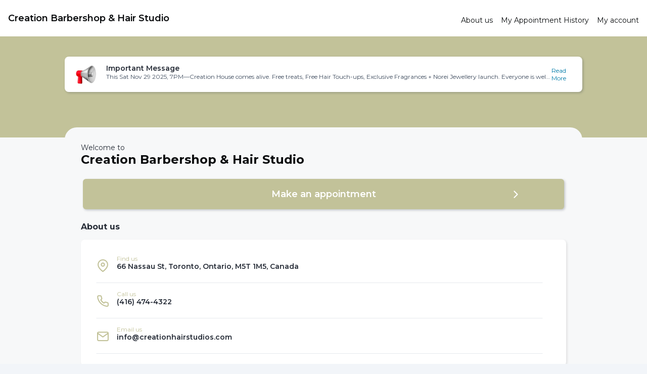

--- FILE ---
content_type: application/javascript; charset=UTF-8
request_url: https://www.phorest.com/salon/_next/static/chunks/9242-11bf1a95095baf13.js
body_size: 6224
content:
!function(){try{var e="undefined"!=typeof window?window:"undefined"!=typeof global?global:"undefined"!=typeof self?self:{},n=(new e.Error).stack;n&&(e._sentryDebugIds=e._sentryDebugIds||{},e._sentryDebugIds[n]="31d26c6e-6db5-4316-94ec-d0ba6e8f6594",e._sentryDebugIdIdentifier="sentry-dbid-31d26c6e-6db5-4316-94ec-d0ba6e8f6594")}catch(e){}}();"use strict";(self.webpackChunk_N_E=self.webpackChunk_N_E||[]).push([[9242],{40611:function(e,n,t){t.d(n,{Z:function(){return P}});var r,o,i,c=t(7328),l=t(96412),s=t(13089),u=t(41701),a=t(80304),d=t(29017),f=t(48200),p=t(95235),m=t(2784),g=t(43466),v=t(88995),h=t(36150),Z=t(98382),b=t(6209),x=m.createElement;function y(){try{var e=!Boolean.prototype.valueOf.call(Reflect.construct(Boolean,[],function(){}))}catch(e){}return(y=function(){return!!e})()}var P=function(e){(0,a.Z)(r,e);var n,t=(n=y(),function(){var e,t=(0,f.Z)(r);return e=n?Reflect.construct(t,arguments,(0,f.Z)(this).constructor):t.apply(this,arguments),(0,d.Z)(this,e)});function r(){var e;(0,l.Z)(this,r);for(var n=arguments.length,o=Array(n),i=0;i<n;i++)o[i]=arguments[i];return e=t.call.apply(t,[this].concat(o)),(0,p.Z)((0,u.Z)(e),"renderCheckBox",function(e){return e?x(D,{source:(0,h.MB)(h.am.checkBoxOn)}):x(D,{source:(0,h.MB)(h.am.checkBoxOff)})}),(0,p.Z)((0,u.Z)(e),"renderContent",function(n){var t,r;return x(I,{testID:n,checked:e.props.checked,nativeID:e.props.nativeID,role:null!==(t=e.props.role)&&void 0!==t?t:"checkbox",accessibilityState:{checked:e.props.checked},accessibilityLabel:(null!==(r=e.props.accessibilityLabel)&&void 0!==r?r:e.props.checked)?(0,Z.ZP)("accessibility.checked"):(0,Z.ZP)("accessibility.unchecked"),"aria-checked":e.props.checked},e.renderCheckBox(e.props.checked),e.props.children?x(C,null,e.props.children):null)}),e}return(0,s.Z)(r,[{key:"render",value:function(){return this.props.onPress?x(g.Z,this.props,this.renderContent()):this.renderContent(this.props.testID)}}]),r}(m.PureComponent),I=(0,b.Hi)(b.W2)(r||(r=(0,c.Z)(["\n  flex: 0.4;\n  justify-content: flex-end;\n  align-items: center;\n  flex-direction: row;\n"]))),D=(0,b.Hi)(v.Z)(o||(o=(0,c.Z)(["\n  width: 18px;\n  height: 18px;\n  margin: 10px 0 10px 10px;\n"]))),C=(0,b.Hi)(b.W2)(i||(i=(0,c.Z)(["\n  margin-left: 6px;\n  flex-shrink: 1;\n"])))},36448:function(e,n,t){var r,o,i=t(7328),c=t(2784),l=t(54073),s=t.n(l),u=t(96764),a=t(48565),d=t(21766),f=t(69216),p=t(50539),m=t(80516),g=t(6209),v=c.createElement;n.Z=function(e){var n=e.placeholder,t=e.testId,r=e.setFilter,o=e.filter,i=(0,c.useState)(!1),l=i[0],b=i[1],x=(0,c.useRef)(null),y=(0,m.Z)(),P=(0,g.VC)();return v(h,{testID:t},v(Z,{style:{borderWidth:l?2:1,borderColor:l?P.colors.neutral9:P.colors.neutral2,borderStyle:"solid"}},v(u.default,{style:{paddingRight:10,paddingLeft:10}},v(f.ZP,{name:"search",size:30,style:{color:P.colors.neutral6}})),v(a.Z,{nativeID:"searchBarInput",style:[{fontSize:16,color:P.colors.neutral9,fontFamily:"Montserrat",fontWeight:"500",marginTop:0,marginBottom:(d.Z.OS,0),height:48,shadowColor:"transparent",flex:1}],placeholder:n,placeholderTextColor:P.colors.neutral2,onFocus:function(){var e;null===(e=x.current)||void 0===e||e.focus(),b(!0),y.logAnalyticsEvent(p._q.ClickSearch)},onBlur:function(){var e;null===(e=x.current)||void 0===e||e.blur(),b(!1)},onChangeText:function(e){s()(function(){r(e)},200)()},ref:x,testID:"searchBarInput"}),x.current&&""!==o?v(f.ZP,{name:"x",size:30,onPress:function(){var e;null===(e=x.current)||void 0===e||e.clear(),r(""),y.logAnalyticsEvent(p._q.ClearSearch)},style:{color:P.colors.neutral4,marginLeft:"auto",alignItems:"flex-end"}}):null))};var h=(0,g.Hi)(g.W2)(r||(r=(0,i.Z)(["\n  z-index: 10;\n  border-radius 4px;\n"]))),Z=(0,g.Hi)(g.W2)(o||(o=(0,i.Z)(["\n  flex-direction: row;\n  align-items: center;\n  ",";\n  margin: 10px 18px;\n  ",";\n  border-width: 1px;\n  border-style: solid;\n  height: 64px;\n  border-radius: 4px;\n  padding: 6px 12px;\n"])),function(e){return"background-color: ".concat((0,g.Q2)(e).colors.neutral)},function(e){return"border-color: ".concat((0,g.Q2)(e).colors.neutral)})},6907:function(e,n,t){var r,o,i,c=t(7328),l=t(2784),s=t(96764),u=t(69216),a=t(6209),d=l.createElement,f=(0,a.Hi)(a.De)(r||(r=(0,c.Z)(["\n  ",";\n  padding-top: 3px\n  text-align: center;\n\n"])),function(e){return"color: ".concat((0,a.Q2)(e).colors.success)}),p=(0,a.Hi)(a.W2)(o||(o=(0,c.Z)(["\n  ",";\n  border-bottom-width: 1px\n  width: 100%\n"])),function(e){return"border-bottom-color: ".concat((0,a.Q2)(e).colors.success)}),m=(0,a.Hi)(a.De)(i||(i=(0,c.Z)(["\n  ",";\n"])),function(e){return"color: ".concat((0,a.Q2)(e).colors.neutral7)});n.Z=function(e){var n=(0,a.VC)(),t=e.items.map(function(e){var t=null!=e.description?{title:.6,description:.4}:{title:1,description:0};return d(s.default,{style:{flexDirection:"row"},key:e.key},d(s.default,{style:{flex:t.title,flexDirection:"row"}},d(u.ZP,{name:"check-circle",color:n.colors.success,size:15,style:{paddingRight:5}}),d(m,null,e.title)),d(s.default,{style:{flex:t.description,flexDirection:"row",justifyContent:"flex-end"}},d(m,null,e.description)))}),r=d(s.default,{style:{flexDirection:"row",marginVertical:4,alignItems:"center"}},d(s.default,{style:{flex:.35,paddingTop:2}},d(p,null)),d(s.default,{style:{flex:.3,alignItems:"center"}},d(f,null," ",e.title," ")),d(s.default,{style:{flex:.35,paddingTop:2}},d(p,null)));return d(s.default,null,r,t)}},72508:function(e,n,t){t.d(n,{q:function(){return a}});var r=t(58943),o=t(43997),i=t(24067),c=t(42707),l=t(89477),s=t(10359),u=t(82495),a=function(){var e=(0,o.v9)(s.XQ),n=(0,o.v9)(u.rK),t=[i.F$.path,null==e?void 0:e.id,n,"all"],a=(0,o.v9)(u.EM),d=(0,r.a)(t,function(){return(0,l.PG)(i.F$,{fetch_all:!0})},{enabled:a&&!!e,cacheTime:c.o0}),f=d.data,p=d.isLoading,m=d.isError,g=d.refetch;return{clientCourses:null==f?void 0:f.clientCourses,isLoading:p,isError:m,refetch:g}}},98207:function(e,n,t){t.d(n,{FO:function(){return _},J5:function(){return M},JK:function(){return H},T_:function(){return k},VM:function(){return S},jI:function(){return C},pz:function(){return E},sM:function(){return I},u9:function(){return Q},uI:function(){return P},xZ:function(){return w},zQ:function(){return O}});var r,o,i,c,l,s,u,a,d=t(7328),f=t(2784),p=t(77898),m=t(69216),g=t(43997),v=t(98382),h=t(10359),Z=t(43585),b=t(81445),x=t(6209),y=f.createElement,P=function(e){var n=e.user,t=e.children,r=(0,x.VC)();return y(T,null,n?y(B,null,n.firstName," ",n.lastName):y(f.Fragment,null,y(B,null,"..."),y(p.Z,{color:r.colors.neutral})),t)},I=function(e){var n=e.user;return n&&n.loyaltyAccount&&n.loyaltyAccount.points?y(D,{points:n.loyaltyAccount.points}):null},D=function(e){var n=(0,f.useState)(0),t=n[0],r=n[1];return(0,f.useEffect)(function(){t!==e.points&&setTimeout(function(){return r(function(n){var t=Math.abs(n-e.points)>10?10:1;return t=n>e.points?-t:t,n+t})})}),y(A,{testID:"userPoints"},t," ",(0,v.ZP)("account.treatcard"))},C=function(e){return y(Z.Z,{title:(0,v.ZP)("feedback.title"),image:y(m.ZP,{name:"message-circle",size:25}),subtitle:(0,v.ZP)("account.feedbackSubtitle"),onPress:e.onPress,showChevron:!0,border:!0,testID:"feedbackItem",role:"menuitem"})},S=function(e){return e.courses&&e.courses.length>0?y(Z.Z,{title:(0,v.ZP)("courses.title"),image:y(m.ZP,{name:"star",size:25}),subtitle:(0,v.ZP)("courses.subtitle"),onPress:e.onPress,showChevron:!0,border:!0,testID:"clientCourseItem",role:e.role}):null},w=function(e){return e.clientMemberships&&e.clientMemberships.length>0?y(Z.Z,{title:(0,v.ZP)("account.membershipsTitle"),image:y(m.ZP,{name:"star",size:25}),subtitle:(0,v.ZP)("account.membershipsSubtitle"),onPress:e.onPress,showChevron:!0,border:!0,testID:"clientMembershipsItem"}):null},k=function(e){return y(Z.Z,{title:(0,v.ZP)("account.accountSettings"),image:y(m.ZP,{name:"settings",size:25}),subtitle:(0,v.ZP)("account.settingsSubText"),onPress:e.onPress,showChevron:!0,border:!0,testID:e.testID,role:"menuitem"})},H=function(e){if(!e.enabled)return null;var n=e.available?y(W,{testID:"referralsItemEnabled"},y(R,null,(0,v.ZP)("global.new"))):y(F,{testID:"referralsItemDisabled"},y(m.ZP,{name:"info",size:16}),y(L,null,(0,v.ZP)("global.unavailable")));return y(Z.Z,{title:(0,v.ZP)("loyalty.referrals.accountMenuTitle"),image:y(m.ZP,{name:"zap",size:25}),badge:n,subtitle:(0,v.ZP)("loyalty.referrals.accountMenuSubtitle"),onPress:e.onPress,showChevron:e.enabled,border:!0,testID:e.testID,role:"menuitem"})},M=function(e){var n=e.branchName,t=e.onPress,r=(0,g.v9)(h.pR);return void 0!==r&&void 0!==r.branches&&r.branches.length>1?y(Z.Z,{title:(0,v.ZP)("account.branch"),image:y(m.ZP,{name:"map-pin",size:25}),subtitle:n||"",onPress:t,showChevron:!0,border:!0,testID:"branchSelectorItem",role:"menuitem"}):null},_=function(e){var n,t=e.user,r=e.onPress,o=e.testID,i=y(W,{testID:"treatCardItemBadge"},y(R,null,(0,v.ZP)("global.new")));return null!=t&&null!==(n=t.loyaltyCard)&&void 0!==n&&n.serial?y(Z.Z,{title:(0,v.ZP)("account.treatcardTitle"),image:y(m.ZP,{name:"gift",size:25}),subtitle:(0,v.ZP)("account.treatcardSubtitle"),onPress:r,showChevron:!0,border:!0,badge:i,testID:o,role:"menuitem"}):null},Q=function(e){return y(Z.Z,{title:(0,v.ZP)("faq.title"),image:y(m.ZP,{name:"help-circle",size:25}),subtitle:(0,v.ZP)("faq.subtitle"),onPress:e.onPress,showChevron:!0,border:!0,testID:"FAQItem",role:"menuitem"})},O=function(e){return y(Z.Z,{testID:"logOutButton",title:(0,v.ZP)("profile.logout"),image:y(m.ZP,{name:"log-out",size:25}),onPress:e.onPress,border:!0,role:"menuitem"})},E=function(e){return y(b.Z,{url:e.url,style:{height:55,justifyContent:"center"},testID:e.testID},y(z,null,e.title))},z=(0,x.Hi)(x.m_)(r||(r=(0,d.Z)(["\n  padding-left: 20px;\n  ","\n"])),function(e){return"color: ".concat((0,x.Q2)(e).colors.neutral8)}),A=(0,x.Hi)(x.pN)(o||(o=(0,d.Z)(["\n  ",";\n"])),function(e){return"color: ".concat((0,x.Q2)(e).colors.neutral)}),B=(0,x.Hi)(x._h)(i||(i=(0,d.Z)(["\n\n  ",";\n"])),function(e){return"color: ".concat((0,x.Q2)(e).colors.neutral)}),T=(0,x.Hi)(x.W2)(c||(c=(0,d.Z)(["\n  justify-content: center;\n  align-items: center;\n  padding: 15px 0;\n  ",";\n "])),function(e){return"background-color: ".concat((0,x.Q2)(e).colors.navBarColor)}),W=(0,x.Hi)(x.W2)(l||(l=(0,d.Z)(["\n  align-items: center;\n  padding: 2px 16px;\n  border-radius: 12px;\n  margin-right: 16px;\n  ",";\n"])),function(e){return"background-color: ".concat((0,x.Q2)(e).colors.main)}),R=(0,x.Hi)(x.do)(s||(s=(0,d.Z)(["\n  ",";\n"])),function(e){return"color: ".concat((0,x.Q2)(e).colors.neutral)}),F=(0,x.Hi)(x.W2)(u||(u=(0,d.Z)(["\n  background-color: ",";\n  flex-direction: row;\n  align-items: center;\n  padding: 2px 16px;\n  border-radius: 12px;\n"])),function(e){return(0,x.Q2)(e).colors.neutral2}),L=(0,x.Hi)(x.do)(a||(a=(0,d.Z)(["\n  margin-left: 8px;\n  ",";\n"])),function(e){return"color: ".concat((0,x.Q2)(e).colors.neutral9)})},68501:function(e,n,t){var r,o,i=t(7328),c=t(2784),l=t(96764),s=t(43466),u=t(69216),a=t(43997),d=t(44350),f=t(98382),p=t(43120),m=t(10359),g=t(91070),v=t(40611),h=t(43585),Z=t(6907),b=t(6209),x=t(67396),y=c.createElement;n.Z=function(e){var n=e.service,t=e.onPress,r=e.onDescriptionPress,o=e.testID,i=(0,a.v9)((0,m.Yd)(m.XR.ServiceDuration)),l=(0,a.v9)((0,m.Yd)(m.XR.HidePrices,!1)),s=(0,b.VC)(),d=(0,c.useMemo)(function(){return i&&n.duration>0?y(b.De,null,"".concat((0,f.ZP)("services.item.approx.time")," ").concat(n.duration).concat((0,f.ZP)("services.item.approx.mins")," ")):void 0},[n]),p=(0,c.useMemo)(function(){return n.selected?y(v.Z,{checked:!0,style:{flex:.4},testID:o}):n.requiresUserSelection?y(u.ZP,{name:"chevron-right",color:s.colors.neutral6,size:18,style:{marginLeft:5}}):y(v.Z,{checked:!1,style:{flex:.4},testID:o})},[n,o]),g=(0,c.useMemo)(function(){return n.numberOfClients&&n.numberOfClients>1?y(c.Fragment,null,y(u.ZP,{name:"user-plus",color:s.colors.black,size:12,style:{paddingRight:5}}),n.numberOfClients," ",(0,f.ZP)("services.item.people")):void 0},[n.numberOfClients]);return y(I,{keyString:"service_container_".concat(n.id),role:"listitem"},y(h.Z,{selected:n.selected,onPress:function(){t&&t(!n.selected,n)},title:e.service.name||"",heading:g,subtitle:d,detailPrefix:(e.service.hasMorePrices||e.service.pricedFromDisclaimer)&&!l?(0,f.ZP)("services.from"):"",detail:l?"":n.fromPrice,customAccessory:p,showChevron:n.requiresUserSelection,footer:y(P,{service:n,onDescriptionPress:r}),testID:"serviceItem",role:"none"}))};var P=function(e){var n=e.service,t=e.onDescriptionPress,r=(0,b.VC)(),o=(0,a.v9)(g.D1),i=(0,c.useMemo)(function(){var e=(0,x.HR)(n);return e.length>0?e.map(function(e){return{key:"option_".concat(n.id,"_").concat(e.id),title:e.name}}):[]},[n]),d=(0,a.v9)((0,m.Yd)(m.XR.ServiceAddons)),p=(0,c.useMemo)(function(){if(!d)return[];var e=o.find(function(e){return e.item.id===n.id&&e.type===g.hI.Service});if(e&&e.addons&&e.addons.length>0){var t=new Set(e.addons.map(function(e){return e.item.id}));return(n.addons||[]).filter(function(e){return t.has(e.id)}).map(function(e){return{key:"addon_".concat(n.id,"_").concat(e.id),title:e.name}})}return[]},[n,d,o]);return y(l.default,null,n.description?y(l.default,{style:{flexDirection:"row"}},t?y(s.Z,{onPress:function(){t&&t(n.name,n.description)},testID:"serviceDescriptionLink"},y(l.default,{style:{flexDirection:"row",alignItems:"center"}},y(u.ZP,{name:"alert-circle",color:r.colors.info,size:16}),y(C,null," ",(0,f.ZP)("services.seeInfo")))):null):null,i.length>0?y(Z.Z,{title:(0,f.ZP)("serviceGroup.included"),items:i}):null,p.length>0&&y(Z.Z,{title:(0,f.ZP)("services.addons.included"),items:p}))},I=function(e){var n=e.children,t=e.keyString,r=e.role;return y(D,{key:t,isMobile:(0,p.Z)().isMobile,role:r},n)},D=(0,b.Hi)(b.W2)(r||(r=(0,i.Z)(["\n  width: ","\n  ","\n"])),function(e){return e.isMobile?"100%":"50%"},function(){return(0,d.$L)()?"padding: 6px;":""}),C=(0,b.Hi)(b.De)(o||(o=(0,i.Z)(["\n  ","\n"])),function(e){return"color: ".concat((0,b.Q2)(e).colors.info,";")})},89242:function(e,n,t){t.d(n,{Z:function(){return $}});var r,o,i,c,l,s,u,a,d,f,p=t(7328),m=t(2784),g=t(96764),v=t(32632),h=t(3877),Z=t(98382),b=t(50539),x=t(80516),y=t(8081),P=t(88995),I=t(36150),D=t(6209),C=m.createElement,S=function(){return C(g.default,{style:{flex:1,marginTop:48}},C(k,{testID:"emptyStateImage"},C(w,{source:(0,I.MB)(I.am.emptySearch)}),C(H,null,(0,Z.ZP)("searchBar.emptySearch")),C(M,null,(0,Z.ZP)("searchbar.tryAgain"))))},w=(0,D.Hi)(P.Z)(r||(r=(0,p.Z)(["\n  width: 213px;\n  height: 108px;\n  margin-bottom: 16px;\n  align-self: center;\n  margin-top: 48px\n"]))),k=(0,D.Hi)(D.W2)(o||(o=(0,p.Z)(["\n  bottom: 26px;\n  text-align: center;\n  flex-direction: column;\n  justify-content: center;\n  align-items: center;\n  margin: 0px 20px 0px 20px;\n"]))),H=(0,D.Hi)(D.VM)(i||(i=(0,p.Z)(["\n  ",";\n  margin-bottom: 10px\n"])),function(e){return"color: ".concat((0,D.Q2)(e).colors.neutral8)}),M=(0,D.Hi)(D.De)(c||(c=(0,p.Z)(["\n  ",";\n  text-align: center;\n"])),function(e){return"color: ".concat((0,D.Q2)(e).colors.neutral8)}),_=t(36448),Q=t(78284),O=t(30768),E=t(86718),z=t(72508),A=t(98207),B=m.createElement,T=function(){var e=(0,O.t)().push,n=(0,z.q)().clientCourses;return n&&n?B(g.default,{style:{padding:10,paddingTop:0},testID:"clientCourseBanner",role:"list"},B(A.VM,{courses:n,onPress:function(){return e((0,E.gC)(E.x4.ClientCourses))}})):null},W=t(69216),R=m.createElement,F=(0,D.Hi)(D.W2)(l||(l=(0,p.Z)(["\n  flex-direction: row;\n  justify-content: space-between\n  padding-left: 20px;\n  padding-top: 13px;\n  padding-bottom: 13px;\n  ",";\n  ",";\n  ",";\n  ",";\n"])),function(e){return"background-color: ".concat((0,D.Q2)(e).colors.neutral)},function(e){return"border-bottom-color: ".concat((0,D.Q2)(e).colors.neutral2)},function(e){return"background-color: ".concat(e.isActive?"transparent":(0,D.Q2)(e).colors.neutral)},function(e){return"border-bottom-width: ".concat(e.isActive?"0px":"1px")}),L=(0,D.Hi)(D.W2)(s||(s=(0,p.Z)(["\n  width: 24px\n  height: 24px\n  flex-direction: row;\n  border-radius: 20px\n  justify-content: center\n  align-items: center\n  ",";\n  border-width: 1px\n  margin-right: 10px\n"])),function(e){return"border-color: ".concat((0,D.Q2)(e).colors.neutral8)}),V=(0,D.Hi)(D.W2)(u||(u=(0,p.Z)(["\n  padding: 4px 10px\n  flex-direction: row;\n  border-radius: 20px\n  justify-content: center\n  align-items: center\n  ",";\n  margin-right: 10px\n"])),function(e){return"background-color: ".concat((0,D.Q2)(e).colors.success)}),j=(0,D.Hi)(D.De)(a||(a=(0,p.Z)(["\n  ",";\n"])),function(e){return"color: ".concat((0,D.Q2)(e).colors.neutral8)}),q=(0,D.Hi)(D.De)(d||(d=(0,p.Z)(["\n  ",";\n"])),function(e){return"color: ".concat((0,D.Q2)(e).colors.neutral)}),N=function(e){var n=(0,D.VC)();return R(F,{testID:"serviceCategory",isActive:e.isActive,role:"button","aria-expanded":e.isActive},R(D.Rn,{style:{flex:1}},e.title),R(g.default,{style:{flexDirection:"row",paddingRight:20,paddingTop:5,paddingLeft:5,alignItems:"center"}},e.numOfSelectedServices>0&&R(V,{role:"status","aria-label":"".concat(e.numOfSelectedServices," selected")},R(q,null,"".concat(e.numOfSelectedServices," ").concat((0,Z.ZP)("services.selected")))),R(L,{testID:"serviceCounter"},R(j,null,e.numOfServices)),R(W.ZP,{name:e.isActive?"chevron-up":"chevron-down",color:n.colors.neutral9,size:25,testID:e.isActive?"expandedCategoryIcon":"collapsedCategoryIcon"})))},X=t(68501),Y=m.createElement,$=function(e){var n=e.viewModel,t=e.preferredStaff,r=e.onServicePress,o=e.onDescriptionPress,i=e.filter,c=e.setFilter,l=e.searchEnabled,s=(0,m.useState)(),u=s[0],a=s[1],d=(0,m.useState)(!1),f=d[0],p=d[1],P=(0,x.Z)(),I=(0,D.VC)();function C(e,n){i&&i.length>1&&P.logAnalyticsEvent(b._q.ServiceSearchResultClick),r(e,n,t)}return(0,m.useEffect)(function(){i&&i.length>1?(0,Q._y)(n)?(p(!1),a(n.categories.map(function(e,n){return n}))):p(!0):a(void 0!==n.defaultOpenIdx?[n.defaultOpenIdx]:void 0)},[i,n.defaultOpenIdx]),Y(g.default,{style:{flex:1},role:"region","aria-label":(0,Z.ZP)("accessibility.serviceSelection"),testID:e.testID},l&&Y(_.Z,{testId:"servicesSearchInput",placeholder:(0,Z.ZP)("service.search"),setFilter:c,filter:i}),(0,Q._y)(n)?Y(v.Z,{style:{flex:1},testID:"serviceContainer",role:"region","aria-label":(0,Z.ZP)("accessibility.availableServiceCategories")},e.hideCourseBanner?null:Y(T,null),Y(h.Z,{activeSections:void 0!==u?u:[],sections:n.categories.filter(function(e){return e.services.length>0}),renderHeader:function(e,n,t){var r;return Y(N,{title:null!==(r=e.name)&&void 0!==r?r:"",numOfServices:"".concat(e.services.length),isActive:t,numOfSelectedServices:e.numberOfSelectedServices})},renderContent:function(e,n,t){var r;return t?Y(G,{key:"category_".concat(e.id),"aria-label":(0,Z.ZP)("accessibility.categoryServicesList",{category:null!==(r=e.name)&&void 0!==r?r:"Service category"}),role:"list"},e.services.map(function(e,n){return Y(X.Z,{key:"service_".concat(e.id,"_").concat(n),service:e,onPress:C,testID:"service_".concat(e.id),onDescriptionPress:o?function(){o&&o(e)}:void 0})})):Y(g.default,null)},onChange:function(e){0===e.length?a(void 0):a([e[0]])},underlayColor:I.colors.neutral})):f?Y(S,null):Y(y.Z,{title:(0,Z.ZP)("services.emptySearchTitle"),body:(0,Q.IY)(null==t?void 0:t.firstName)}))},G=(0,D.Hi)(D.W2)(f||(f=(0,p.Z)(["\n  margin-top: 5px;\n  padding: 0px 20px 20px 20px;\n  flex-direction: row;\n  flex-wrap: wrap;\n  align-items: stretch;\n"])))},67396:function(e,n,t){t.d(n,{HR:function(){return l},fL:function(){return i},gA:function(){return c},jM:function(){return o}});var r=t(98382);function o(e,n){return e&&n&&e.items?e.items.length-n.length:0}function i(e,n){if(1===n.serviceOptions.length){var t=5>Number(n.id)?"categories.options.included.".concat(n.id):"categories.options.included.n";return(0,r.ZP)(t)}if(1===e.length)return(0,r.ZP)("categories.options.services.n");var o=5>Number(n.id)?"categories.options.services.".concat(n.id):"categories.options.services.n";return(0,r.ZP)(o)}function c(e){var n,t=new Map;return null===(n=e.items)||void 0===n||n.forEach(function(e){1===e.serviceOptions.length&&t.set(e.id,e.serviceOptions[0])}),t}function l(e){return e.items?e.items.map(function(e){return e.serviceOptions.find(function(e){return e.selected})}).filter(function(e){return e}):[]}}}]);
//# sourceMappingURL=9242-11bf1a95095baf13.js.map

--- FILE ---
content_type: application/javascript; charset=UTF-8
request_url: https://www.phorest.com/salon/_next/static/chunks/8996-0188e942bbe7e93a.js
body_size: 8668
content:
!function(){try{var e="undefined"!=typeof window?window:"undefined"!=typeof global?global:"undefined"!=typeof self?self:{},n=(new e.Error).stack;n&&(e._sentryDebugIds=e._sentryDebugIds||{},e._sentryDebugIds[n]="0cb31a4e-a500-438a-b36b-eaa774cce89f",e._sentryDebugIdIdentifier="sentry-dbid-0cb31a4e-a500-438a-b36b-eaa774cce89f")}catch(e){}}();"use strict";(self.webpackChunk_N_E=self.webpackChunk_N_E||[]).push([[8996],{79140:function(e,n,t){t.d(n,{t:function(){return l}});var r,o=t(2784),i=t(43997),c=t(69130),l=((r={})[r.Baseline=0]="Baseline",r[r.DefaultCTA=65]="DefaultCTA",r[r.CheckOutCTA=80]="CheckOutCTA",r[r.Tally=130]="Tally",r[r.Hidden=-1]="Hidden",r);n.Z=function(e){var n=(0,i.I0)();(0,o.useEffect)(function(){return n((0,c.tm)(e)),function(){n((0,c.tm)(l.Baseline))}},[e])}},82621:function(e,n,t){var r=t(2784);n.Z=function(e,n){(0,r.useEffect)(e,[])}},12992:function(e,n,t){var r=t(2784),o=t(24963),i=t(21766);n.Z=function(){var e=(0,r.useState)(!1),n=e[0],t=e[1];return(0,r.useEffect)(function(){var e=o.Z.addListener("ios"===i.Z.OS?"keyboardWillShow":"keyboardDidShow",function(){return t(!0)}),n=o.Z.addListener("ios"===i.Z.OS?"keyboardWillHide":"keyboardDidHide",function(){return t(!1)});return function(){e.remove(),n.remove()}},[]),n}},43585:function(e,n,t){var r,o,i,c,l,s,a,u,d,f,A,p=t(7328),m=t(2784),v=t(96764),g=t(88995),h=t(43466),b=t(69216),x=t(44350),y=t(6209),Z=m.createElement;n.Z=function(e){var n,r,o=(0,y.VC)(),i=e.role,c=void 0===i?"listitem":i,l=e.detailPrefix||e.detail||e.serviceReward,s=Z(w,{homePage:e.homePage,selected:e.selected,banner:e.banner,border:e.border,serviceReward:e.serviceReward,style:e.style,role:e.onPress?void 0:"none"!==c?c:void 0},Z(P,null,e.image?Z(C,{border:e.border},e.image):null,Z(I,{fullSize:!l,banner:e.banner},e.subHeader?Z(S,{homePage:e.homePage},e.subHeader):null,Z(O,{numberOfLines:e.oneLineTitle?1:0,homePage:e.homePage,serviceReward:e.serviceReward},e.title),e.heading?Z(y.pN,null,e.heading):null,e.subtitle?Z(H,{homePage:e.homePage,serviceReward:e.serviceReward},e.subtitle):null),l&&function(){if(e.serviceReward)return Z(v.default,{style:{paddingLeft:10}},Z(g.Z,{style:{height:60,width:60,borderRadius:30,borderWidth:.1,overflow:"hidden"},resizeMode:"contain",source:t(42658)}));var n=e.detailPrefix?Z(Q,null,e.detailPrefix," "):null,r=e.detail?Z(y._h,null,e.detail):null;return e.subDetail?Z(B,null,r,Z(y.pN,null,e.subDetail)):Z(D,null,Z(v.default,{style:{paddingBottom:3}},n),r)}(),null!==(n=e.badge)&&void 0!==n?n:null,e.customAccessory?Z(E,null,e.customAccessory):e.showChevron?Z(E,null,Z(b.ZP,{name:"chevron-right",color:o.colors.neutral6,size:20})):null),null!==(r=e.footer)&&void 0!==r?r:null);return e.onPress?Z(h.Z,{onPress:e.onPress,testID:e.testID,style:function(e){return[{opacity:e.pressed?.6:1}]},role:"none"!==c?c:void 0},s):s};var w=(0,y.Hi)(y.W2)(r||(r=(0,p.Z)(["\n  ","\n  align-self: stretch;\n  justify-content: center;\n  background-color: ",";\n  border-radius: 8px;\n  margin: 6px 0px;\n  padding: 10px 20px;\n  elevation: 1;\n   ","\n  min-height: 70px;\n  border-width: 2px;\n  border-color: transparent;\n\n  ","\n\n  ","\n\n  ","\n\n  ","\n"])),function(){return(0,x.$L)()?"height: 100%;":""},function(e){return(0,y.Q2)(e).colors.neutral},function(e){return(0,x.$L)()?"box-shadow: 2px 2px 4px ".concat((0,y.Q2)(e).colors.opacity2):""},function(e){return e.banner&&"\n    padding: 0;\n    border-width: 1px;\n    border-bottom-color: ".concat((0,y.Q2)(e).colors.neutral1,";\n    elevation: 0;\n    ").concat((0,x.$L)()?"box-shadow: none;":"shadow-color: transparent;","\n    border-radius: 0;\n    margin: 0px 0px;\n  ")},function(e){return e.selected&&"\n    border-width: 2px;\n    border-color: ".concat((0,y.Q2)(e).colors.success,";\n  ")},function(e){return e.serviceReward&&"background-color: ".concat((0,y.Q2)(e).colors.purple8,";")},function(e){return e.homePage&&"background-color: ".concat((0,y.Q2)(e).colors.homeScreen.card,";")}),P=(0,y.Hi)(y.W2)(o||(o=(0,p.Z)(["\n  flex-direction: row;\n  align-items: center;\n  justify-content: space-between;\n"]))),I=(0,y.Hi)(y.W2)(i||(i=(0,p.Z)(["\n  flex: ",";\n  ","\n"])),function(e){return e.fullSize?"1":"0.6"},function(e){return!0===e.banner&&"\n    padding-bottom: 15px\n  "}),D=(0,y.Hi)(y.W2)(c||(c=(0,p.Z)(["\n  flex: 0.4;\n  flex-direction: row;\n  align-items: flex-end;\n  justify-content: flex-end;\n"]))),C=(0,y.Hi)(y.W2)(l||(l=(0,p.Z)(["\n  padding-right: 15px;\n  flex-direction: row;\n  align-items: center;\n  justify-content: center;\n  ","\n"])),function(e){return!0===e.border&&"\n"}),E=(0,y.Hi)(y.W2)(s||(s=(0,p.Z)(["\n  width: 20px;\n  margin-left: 5px;\n"]))),O=(0,y.Hi)(y.m_)(a||(a=(0,p.Z)(["\n  ","\n  ","\n"])),function(e){return e.homePage&&"color: ".concat((0,y.Q2)(e).colors.homeScreen.title,";")},function(e){return e.serviceReward&&"color: ".concat((0,y.Q2)(e).colors.neutral,";")}),H=(0,y.Hi)(y.De)(u||(u=(0,p.Z)(["\n  ","\n  ","\n"])),function(e){return e.homePage&&"color: ".concat((0,y.Q2)(e).colors.homeScreen.subTitle,";")},function(e){return e.serviceReward&&"color: ".concat((0,y.Q2)(e).colors.neutral,";")}),S=(0,y.Hi)(y.De)(d||(d=(0,p.Z)(["\n  padding: 5px 0 0 0;\n  ","\n"])),function(e){return"color: ".concat((0,y.Q2)(e).colors.homeScreen.subText,";")}),Q=(0,y.Hi)(y.Ke)(f||(f=(0,p.Z)(["\n  ",";\n"])),function(e){return"color: ".concat((0,y.Q2)(e).colors.neutral6)}),B=(0,y.Hi)(y.W2)(A||(A=(0,p.Z)(["\n  padding-top: 15px;\n"])))},96142:function(e,n,t){t.d(n,{Z:function(){return Q}});var r,o,i,c,l,s,a,u,d,f,A,p,m=t(7328),v=t(2784),g=t(43466),h=t(69216),b=t(43997),x=t(30768),y=t(21191),Z=t(434),w=t(97749),P=t(98382),I=t(91070),D=t(85967),C=t(10359),E=t(14094),O=t(86718),H=t(6209),S=v.createElement;function Q(e){var n,t=e.service,r=e.editable,o=e.parentServiceId,i=(0,H.VC)(),c=(0,b.I0)(),l=(0,b.v9)(I.D1),s=(0,b.v9)(D.GZ),a=(0,b.v9)((0,C.Yd)(C.XR.ServiceDuration)),u=Z.x.findCartItemForService(l,t,o),d=(0,b.v9)((0,C.Yd)(C.XR.HideGroupBooking)),f=(0,b.v9)((0,C.Yd)(C.XR.HidePrices,!1)),A=!0===t.isAddon;if(!u)return null;var p=s.filter(function(e){return e.cartItems.length>0&&u&&e.cartItems.includes(u.id)}),m=Z.x.cartHasAddons(l),v=t.id,x=t.name,w=t.duration,O=t.category,Q=t.fromPrice,G=t.totalPrice,_=t.hasMorePrices,M=t.pricedFromDisclaimer;return S(k,null,A&&S(W,null,S(h.ZP,{name:"corner-down-right",color:i.colors.neutral6,size:20})),S(R,{testID:"service-".concat(v)},S(j,null,S(T,null,S(H._h,null,x),S(function(){return a&&w>0?S(H.De,null,"".concat((0,P.ZP)("services.item.approx.time")," ").concat(w).concat((0,P.ZP)("services.item.approx.mins"))):null},null),O?S(H.De,null,null!==(n=O.name)&&void 0!==n?n:""):null),S(z,null,(_||M||p.length>1)&&!f&&S(L,null,(0,P.ZP)("services.from")," "),!f&&S(H._h,null,null!=G?(0,P.Fy)(G):Q),t?S(g.Z,{style:{marginLeft:8},testID:"remove-cart-item-".concat(v),onPress:function(){if(u)return E.b.alert((0,P.ZP)("cart.removeItem.title"),(0,P.ZP)("cart.removeItem.message"),[{text:(0,P.ZP)("global.cancel"),style:"cancel"},{text:(0,P.ZP)("cart.removeItem.yes"),onPress:function(){c((0,I.B8)(u))},style:"destructive"}])}},S(h.ZP,{name:"minus-circle",color:i.colors.warning,size:16})):null)),!A&&s&&s.length>0&&!d?S(B,{cartItem:u,clients:s,editable:!A&&!m&&(void 0===r||r)&&t.type!==y.UW.Course}):null,A&&S(F,null,S(V,null,(0,P.ZP)("services.addons.tag")))))}function B(e){var n=e.cartItem,t=e.clients,r=e.editable,o=(0,H.VC)(),i=(0,x.t)().push;return S(G,{testID:"serviceCardFooter-".concat(n.item.id)},S(_,null,S(H.De,null,(0,P.ZP)("services.item.for")," ",S(H.m_,null,t.filter(function(e){return e.cartItems.includes(n.id)}).map(function(e){return w.fX.clientName(e)}).join(", ")))),r?S(M,{onPress:function(){return i((0,O.gC)(O.x4.ServiceClientSelection,{cartItemId:n.id}))},testID:"edit-service-clients-".concat(n.item.id)},S(H.pN,{style:{color:o.colors.info,marginRight:4}},(0,P.ZP)("services.item.addPeople")),S(h.ZP,{name:"edit",color:o.colors.info,size:16})):null)}var k=(0,H.Hi)(H.W2)(r||(r=(0,m.Z)(["\n  flex-direction: row\n  align-items: flex-start\n"]))),W=(0,H.Hi)(H.W2)(o||(o=(0,m.Z)(["\n  margin-right: 8px\n  margin-top: 8px\n"]))),R=(0,H.Hi)(H.W2)(i||(i=(0,m.Z)(["\n  border-radius: 4px;\n  border-width: 1px\n  ","\n  ","\n  flex: 1\n  position: relative\n"])),function(e){return"border-color: ".concat((0,H.Q2)(e).colors.neutral4)},function(e){return"background-color: ".concat((0,H.Q2)(e).colors.neutral)}),j=(0,H.Hi)(H.W2)(c||(c=(0,m.Z)(["\n  flex-direction: row\n  justify-content: space-between\n  align-items: flex-start\n  padding: 12px\n  margin-bottom: 12px\n  ","\n"])),function(e){return"border-color: ".concat((0,H.Q2)(e).colors.neutral4)}),T=(0,H.Hi)(H.W2)(l||(l=(0,m.Z)(["\n  align-items: flex-start;\n  max-width: 55%\n"]))),z=(0,H.Hi)(H.W2)(s||(s=(0,m.Z)(["\n  flex-direction: row\n  align-items: center;\n  max-width: 45%\n"]))),L=(0,H.Hi)(H.De)(a||(a=(0,m.Z)(["\n  ","\n"])),function(e){return"color: ".concat((0,H.Q2)(e).colors.footer.textColor)}),G=(0,H.Hi)(H.W2)(u||(u=(0,m.Z)(["\n  padding: 12px\n  flex-direction: row\n  border-top-width: 1px\n  ","\n"])),function(e){return"border-top-color: ".concat((0,H.Q2)(e).colors.neutral4)}),_=(0,H.Hi)(H.W2)(d||(d=(0,m.Z)(["\n  flex-direction: row\n  align-items: center;\n  flex: 1\n  margin-right: 16px\n"]))),M=(0,H.Hi)(g.Z)(f||(f=(0,m.Z)(["\n  flex-direction: row\n  align-items: center;\n"]))),F=(0,H.Hi)(H.W2)(A||(A=(0,m.Z)(["\n  position: absolute\n  bottom: 8px\n  right: 8px\n  background-color: ","\n  border-radius: 4px\n  padding: 4px 8px\n"])),function(e){return(0,H.Q2)(e).colors.info1}),V=(0,H.Hi)(H.Ke)(p||(p=(0,m.Z)(["\n  color: ","\n  font-weight: bold\n  font-size: 10px\n"])),function(e){return(0,H.Q2)(e).colors.neutral8})},3480:function(e,n,t){t.d(n,{Z:function(){return ek}});var r,o,i,c,l,s,a,u,d,f,A,p,m,v,g,h,b,x,y,Z,w,P,I,D,C,E=t(7328),O=t(2784),H=t(96764),S=t(43466),Q=t(69216),B=t(43997),k=t(30768),W=t(434),R=t(44350),j=t(98382),T=t(50539),z=t(80516),L=t(82621),G=t(12992),_=t(91070),M=t(85967),F=t(10359),V=t(5450),X=t(86204),N=t(6209),Y=t(26502),U=O.createElement,$=(0,N.Hi)(N.W2)(r||(r=(0,E.Z)(["\n  padding: 24px\n  ",";\n  border-radius: 10px\n  align-items: center\n"])),function(e){return"background-color: ".concat((0,N.Q2)(e).colors.neutral)}),q=(0,N.Hi)(N.W2)(o||(o=(0,E.Z)(["\n  margin-bottom: 16px\n  align-items: center\n  justify-content: center\n"]))),K=(0,N.Hi)(N.wo)(i||(i=(0,E.Z)(["\n  ","\n  margin-bottom: 12px\n  text-align: center\n"])),function(e){return"color: ".concat((0,N.Q2)(e).colors.homeScreen.title)}),J=(0,N.Hi)(N.pN)(c||(c=(0,E.Z)(["\n  ","\n  margin-bottom: 24px\n  text-align: center\n"])),function(e){return"color: ".concat((0,N.Q2)(e).colors.neutral8)}),ee=(0,N.Hi)(N.W2)(l||(l=(0,E.Z)(["\n  flex-direction: column\n  width: 100%\n  align-items: stretch\n"]))),en=function(){var e=arguments.length>0&&void 0!==arguments[0]?arguments[0]:{},n=e.onGoToCart,t=(0,N.VC)(),r=(0,B.I0)(),o=(0,B.v9)(_.h2);function i(){r((0,_.Fc)(!1))}var c=V.Z.get("window").width,l=(0,R.$L)()&&c>600?480:.9*c;return U(X.Z,{isVisible:o,onBackdropPress:i,animationIn:"zoomIn",animationOut:"zoomOut",style:{margin:0,justifyContent:"center",alignItems:"center"},testID:"groupBookingAddonsConflictModal"},U($,{style:{width:l,maxWidth:480}},U(q,null,U(Q.ZP,{name:"info",color:t.colors.info,size:40})),U(K,null,(0,j.ZP)("services.groupBookingAddonsConflict.title")),U(J,null,(0,j.ZP)("services.groupBookingAddonsConflict.description")),U(ee,null,U(Y.ZP,{type:Y.wA.tally,onPress:i,style:{color:t.colors.neutral8,backgroundColor:t.colors.neutral,borderWidth:1,borderColor:t.colors.neutral3,width:"100%",marginBottom:12},testID:"groupBookingAddonsConflictModalCloseButton"},(0,j.ZP)("global.close")),U(Y.ZP,{type:Y.wA.main,onPress:function(){r((0,_.Fc)(!1)),null==n||n()},style:{width:"100%"},testID:"groupBookingAddonsConflictModalGoToCartButton"},(0,j.ZP)("services.groupBookingAddonsConflict.goToCart")))))},et=t(86718),er=t(78284),eo=t(15302),ei=t(32632),ec=t(79140),el=t(97749),es=t(14094),ea=O.createElement;function eu(e){var n,t=e.service,r=(0,N.VC)(),o=(0,B.I0)(),i=(0,z.Z)(),c=(0,B.v9)(_.D1),l=(0,B.v9)(M.GZ),s=(0,B.v9)((0,F.Yd)(F.XR.ServiceDuration)),a=W.x.findCartItemForServiceReward(c,t),u=(0,B.v9)((0,F.Yd)(F.XR.HideGroupBooking));if(!a)return null;var d=t.id,f=t.name,A=t.duration,p=t.category;return ea(ef,{testID:"service-".concat(d)},ea(eA,null,ea(ep,null,ea(N._h,null,f),ea(function(){return s&&A>0?ea(N.De,null,"".concat((0,j.ZP)("services.item.approx.time")," ").concat(A).concat((0,j.ZP)("services.item.approx.mins"))):null},null),p?ea(N.De,null,null!==(n=p.name)&&void 0!==n?n:""):null),ea(em,null,t?ea(S.Z,{style:{marginLeft:8},testID:"remove-cart-item-".concat(d),onPress:function(){if(a)return es.b.alert((0,j.ZP)("cart.removeItem.title"),(0,j.ZP)("cart.removeItem.message"),[{text:(0,j.ZP)("global.cancel"),style:"cancel"},{text:(0,j.ZP)("cart.removeItem.yes"),onPress:function(){i.logAnalyticsEvent(T._q.TallyItemRemoved),o((0,_.B8)(a))},style:"destructive"}])}},ea(Q.ZP,{name:"minus-circle",color:r.colors.warning,size:16})):null)),ea(ed,{cartItem:a,clients:l,showClients:!u}))}function ed(e){var n=e.cartItem,t=e.clients,r=e.showClients,o=(0,N.VC)();return ea(ev,{testID:"serviceCardFooter-".concat(n.item.id)},ea(eg,null,r&&ea(N.De,null,(0,j.ZP)("services.item.for")," ",ea(N.m_,null,t.filter(function(e){return e.cartItems.includes(n.id)}).map(function(e){return el.fX.clientName(e)}).join(", ")))),ea(eh,{testID:"rewardBadge"},ea(Q.ZP,{name:"gift",color:o.colors.main,size:16}),ea(N.m_,{style:{color:o.colors.main,marginRight:4}},(0,j.ZP)("services.item.reward"))))}var ef=(0,N.Hi)(N.W2)(s||(s=(0,E.Z)(["\n  border-radius: 4px;\n  border-width: 1px;\n  ","\n  ","\n"])),function(e){return"border-color: ".concat((0,N.Q2)(e).colors.neutral4,";")},function(e){return"background-color: ".concat((0,N.Q2)(e).colors.neutral,";")}),eA=(0,N.Hi)(N.W2)(a||(a=(0,E.Z)(["\n  flex-direction: row;\n  justify-content: space-between;\n  align-items: flex-start;\n  padding: 12px;\n  ","\n"])),function(e){return"border-color: ".concat((0,N.Q2)(e).colors.neutral4)}),ep=(0,N.Hi)(N.W2)(u||(u=(0,E.Z)(["\n  align-items: flex-start;\n  max-width: 55%;\n"]))),em=(0,N.Hi)(N.W2)(d||(d=(0,E.Z)(["\n  flex-direction: row;\n  align-items: center;\n  max-width: 45%;\n"]))),ev=(0,N.Hi)(N.W2)(f||(f=(0,E.Z)(["\n  padding: 12px;\n  flex-direction: row;\n  border-top-width: 1px;\n  ","\n"])),function(e){return"border-top-color: ".concat((0,N.Q2)(e).colors.neutral4)}),eg=(0,N.Hi)(N.W2)(A||(A=(0,E.Z)(["\n  flex-direction: row;\n  align-items: center;\n  flex: 1;\n  margin-right: 16px;\n"]))),eh=(0,N.Hi)(N.W2)(p||(p=(0,E.Z)(["\n  gap: 7px;\n  padding: 8px 20px;\n  flex-direction: row;\n  border-radius: 20px;\n  ",";\n"])),function(e){return"background-color: ".concat((0,N.Q2)(e).colors.main,"20")}),eb=t(96142),ex=O.createElement,ey=function(e){var n=e.showDetails,t=e.services;(0,ec.Z)(n?ec.t.Hidden:ec.t.Tally);var r=(0,B.v9)((0,F.Yd)(F.XR.ServiceAddons));return ex(N.W2,null,ex(eZ,null),ex(ew,{numOfEntries:t.length},ex(eP,null,(0,j.ZP)("categories.services")),t.map(function(e,n){var t=e.addons||[],o=r&&t.length>0;return ex(H.default,{key:n,style:{marginBottom:16}},e.isReward?ex(eu,{service:e}):ex(eb.Z,{service:e}),o&&t.map(function(n,t){return ex(H.default,{key:"".concat(e.id,"-addon-").concat(t),style:{marginLeft:16,marginTop:8}},ex(eb.Z,{service:n,parentServiceId:e.id}))}))})))},eZ=(0,N.Hi)(N.W2)(m||(m=(0,E.Z)(["\n  height: 3px\n  background-color: ","\n"])),function(e){return(0,N.Q2)(e).colors.neutral2}),ew=(0,N.Hi)(ei.Z)(v||(v=(0,E.Z)(["\n  ","\n  padding: 0px 16px\n"])),function(e){return!(0,R.$L)()&&e.numOfEntries>1&&"height: ".concat(V.Z.get("window").height/3,"px")}),eP=(0,N.Hi)(N._h)(g||(g=(0,E.Z)(["\n  ","\n  margin: 16px 0px;\n"])),function(e){return"color: ".concat((0,N.Q2)(e).colors.neutral8)}),eI=t(95235),eD=t(12741),eC=t(96412),eE=t(13089),eO=t(21191);function eH(e,n){var t=Object.keys(e);if(Object.getOwnPropertySymbols){var r=Object.getOwnPropertySymbols(e);n&&(r=r.filter(function(n){return Object.getOwnPropertyDescriptor(e,n).enumerable})),t.push.apply(t,r)}return t}function eS(e){for(var n=1;n<arguments.length;n++){var t=null!=arguments[n]?arguments[n]:{};n%2?eH(Object(t),!0).forEach(function(n){(0,eI.Z)(e,n,t[n])}):Object.getOwnPropertyDescriptors?Object.defineProperties(e,Object.getOwnPropertyDescriptors(t)):eH(Object(t)).forEach(function(n){Object.defineProperty(e,n,Object.getOwnPropertyDescriptor(t,n))})}return e}var eQ=function(){function e(){(0,eC.Z)(this,e)}return(0,eE.Z)(e,null,[{key:"calculateTally",value:function(e,n){var t=e.allServices.filter(function(e){return e.selected}),r=e.filteredOutServices.filter(function(e){return e.selected}),o=[].concat((0,eD.Z)(e.allServices),(0,eD.Z)(e.filteredOutServices)),i=e.allAddons||[],c=[],l=[],s=n.filter(function(e){return!n.some(function(n){var t;return null===(t=n.addons)||void 0===t?void 0:t.some(function(n){return n.id===e.id})})}).reduce(function(n,s){if(s.type===_.hI.Course){var a=s.item.service;n.push({id:s.item.id,type:eO.UW.Course,name:a.name,description:a.description,duration:a.duration,hasMorePrices:!1,fromPrice:"",finish:er.m5.NotRequired,selected:!0,originalService:a,filteredOut:!1,isReward:!1})}else if(s.type===_.hI.Reward){var u=e.allServices.find(function(e){return e.id===s.item.service.id&&e.type===eO.UW.Service});!u||(0,R.$L)()?l.push(s):u&&n.push(eS(eS({},u),{},{isReward:!0}))}else{var d=t.find(function(e){return e.id===s.item.id&&((0,er.Tg)(e)?s.type===_.hI.ServiceGroup:s.type===_.hI.Service)});if(d||(d=r.find(function(e){return e.id===s.item.id&&((0,er.Tg)(e)?s.type===_.hI.ServiceGroup:s.type===_.hI.Service)})),d||(d=o.find(function(e){return e.id===s.item.id&&((0,er.Tg)(e)?s.type===_.hI.ServiceGroup:s.type===_.hI.Service)})),d){var f=[];s.addons&&s.addons.length>0&&s.addons.forEach(function(e){var n=i.find(function(n){return n.id===e.item.id&&n.type===eO.UW.Service});n?f.push(n):(console.warn("Addon ".concat(e.item.id," not found in allAddons")),l.push(e))});var A=eS(eS({},d),{},{selected:!0,addons:f,isReward:!1});n.push(A),t.includes(d)||c.push(s)}else l.push(s)}return n},[]),a=s.filter(function(e){return c.some(function(n){return n.item.id===e.id&&((0,er.Tg)(e)?n.type===_.hI.ServiceGroup:n.type===_.hI.Service)})}).reduce(function(e,n){var t;return e+(null!==(t=null==n?void 0:n.totalPrice)&&void 0!==t?t:0)},0),u=s.reduce(function(e,n){var t,r;return e+(null!==(t=null===(r=n.addons)||void 0===r?void 0:r.reduce(function(e,n){var t;return e+(null!==(t=n.totalPrice)&&void 0!==t?t:0)},0))&&void 0!==t?t:0)},0);return{totalPrice:e.totalPrice+a+u,canBeBooked:!e.requiresFinishSelection(s)&&s.length>0,entries:s,orphanedItems:c,missingItems:l}}}]),e}(),eB=O.createElement;function ek(e){var n=e.preferredStaff,t=e.viewModel,r=e.onBookWhenRenderingOnlyRewards,o=(0,k.t)().push,i=(0,B.I0)(),c=(0,G.Z)(),l=(0,B.v9)(_.bp),s=(0,N.VC)(),a=(0,z.Z)(),u=(0,O.useState)(!1),d=u[0],f=u[1],A=(0,O.useState)(),p=A[0],m=A[1],v=(0,B.v9)(_.D1),g=(0,B.v9)(M.GZ),h=(0,B.v9)(_.XL),b=g.filter(function(e){return e.cartItems.length>0}).length,x=(0,B.v9)((0,F.Yd)(F.XR.HideGroupBooking)),y=(0,B.v9)((0,F.Yd)(F.XR.ServiceAddons))&&W.x.cartHasAddons(v),Z=!(0,B.v9)(_.ye),w=(0,B.v9)((0,F.Yd)(F.XR.HidePrices,!1)),P=x||y,I=(0,eo.S)({skipViewModel:null!=t}),D=I.serviceGroups,C=I.staffs,E=I.services,R=I.serviceCategories,V=I.viewModel,X=null!=t?t:V;if((0,O.useEffect)(function(){!0===l&&i((0,_.sS)())},[l]),(0,L.Z)(function(){i((0,_.bo)())}),(0,O.useEffect)(function(){E&&i((0,_.zr)(E))},[E]),(0,O.useEffect)(function(){if(E&&C&&R&&D&&X){var e=eQ.calculateTally(X,v);e.orphanedItems.length>0&&i((0,_._W)({cartItems:e.orphanedItems,preferredStaff:void 0})),e.missingItems.length>0&&(a.logAnalyticsEvent(T._q.TallyRemovedMissingItems,{missingItems:e.missingItems.map(function(e){return e.item.id})}),i((0,_.t9)(e.missingItems))),m(e)}},[E,C,R,v,g,h]),(0,O.useEffect)(function(){p&&0===p.entries.length&&f(!1)},[p]),!p||0===p.entries.length)return null;var U=p.entries.length>1?(0,j.ZP)("tally.services"):(0,j.ZP)("tally.service"),$=p.totalPrice&&p.totalPrice>0?(0,j.Fy)(p.totalPrice):void 0,q=p.entries.some(function(e){return e.hasMorePrices||e.pricedFromDisclaimer})||g.filter(function(e){return e.cartItems.length>0}).length>1;return eB(eW,{testID:"newTally",isVisible:!c},eB(ej,null,eB(H.default,null,eB(eL,{testID:"numberOfServicesSelected"},"".concat(p.entries.length," ").concat(U)),eB(H.default,{style:{flexDirection:"row",alignItems:"baseline"}},$&&!w?eB(eF,null,q?"".concat((0,j.ZP)("services.from")," "):"",eB(e_,{testID:"servicePriceText"},$)):null,$&&b>1&&!P?eB(eG,null):null,b>1&&!P?eB(N.De,null,(0,j.ZP)("tally.for")," ",eB(e_,{testID:"guestsCountText"},(0,j.ZP)("tally.numberOfClients",{numberOfClients:b}))):null)),eB(S.Z,{testID:"showHideDetailsButton",nativeID:"showHideDetailsButton",accessibilityLabel:d?(0,j.ZP)("accessibility.hideDetails"):(0,j.ZP)("accessibility.showDetails"),accessibilityState:{expanded:d},role:"button",style:{flexDirection:"row",marginBottom:16},onPress:function(){a.logAnalyticsEvent(d?T._q.TallyDetailsClosed:T._q.TallyDetailsOpened),f(!d)}},eB(eM,null,(0,j.ZP)("tally.details")),eB(Q.ZP,{name:d?"chevron-up":"chevron-down",size:16,color:s.colors.info}))),d?eB(ey,{showDetails:d,services:p.entries}):null,eB(eR,null,!P&&eB(eT,{testID:"addMorePeopleButton",onPress:Z?void 0:function(){o((0,et.gC)(et.x4.ServiceClients))},disabled:Z,accessibilityLabel:(0,j.ZP)("cart.addMorePeople"),role:"button",accessibilityState:{disabled:Z}},eB(ez,null,(0,j.ZP)("cart.addMorePeople"))),eB(Y.ZP,{onPress:function(){if(Z)null==r||r();else if(!(null!=p&&p.canBeBooked)&&p){var e=p.entries.find(function(e){return e.finish===er.m5.Required});e&&o((0,et.gC)(et.x4.CustomizeService,{serviceId:e.id,type:e.type}))}else n&&!v.some(function(e){return null==e.preferredStaff})?o((0,et.gC)(et.x4.Availability)):g.some(function(e){return e.id===M.r6.id&&e.cartItems.length>0})?o((0,et.gC)((0,et.EU)())):o((0,et.gC)(et.x4.Availability))},type:Y.wA.tally,testID:"bookButton",disable:Z&&!r},p.canBeBooked||Z?(0,j.ZP)("tally.book"):(0,j.ZP)("tally.next"))),eB(en,{onGoToCart:function(){return f(!0)}}))}var eW=(0,N.Hi)(N.W2)(h||(h=(0,E.Z)(["\n  ","\n  ","\n  ","\n  ","\n  border-top-left-radius: 10px;\n  border-top-right-radius: 10px;\n  border-bottom-width: 0px\n  border-width: 1px\n  elevation: 2\n  shadow-color: gray\n  shadow-offset: -2px -2px\n  shadow-opacity: 0.5\n  shadow-radius: 5px\n  padding: 24px 0px\n"])),function(e){return"display: ".concat(e.isVisible?"flex":"none")},function(e){return"border-color: ".concat((0,N.Q2)(e).colors.neutral6)},function(e){return"background-color: ".concat((0,N.Q2)(e).colors.footer.barColor)},function(){return(0,R.$L)()&&"position: sticky; bottom: 0"}),eR=(0,N.Hi)(N.W2)(b||(b=(0,E.Z)(["\n  padding: 0px 16px\n"]))),ej=(0,N.Hi)(N.W2)(x||(x=(0,E.Z)(["\n  flexDirection: row\n  margin-bottom: 16px\n  align-items: center;\n  justify-content: space-between;\n  padding: 0px 16px\n"]))),eT=(0,N.Hi)(S.Z)(y||(y=(0,E.Z)(["\n  ","\n  ",";\n  justify-content: center;\n  align-items: center;\n  border-radius: ","px;\n  border-width: 1px\n  border-color: ","\n  margin-bottom: 8px;\n  margin-top: 8px;\n  height: 50px\n"])),function(e){return"background-color: ".concat((0,N.Q2)(e).colors.neutral)},function(e){return!0===e.disabled&&"opacity: 0.5"},function(e){return(0,N.Q2)(e).buttons.radius},function(e){return(0,N.Q2)(e).colors.neutral2}),ez=(0,N.Hi)(N.m_)(Z||(Z=(0,E.Z)(["\n  ","\n"])),function(e){return"color: ".concat((0,N.Q2)(e).colors.neutral8)}),eL=(0,N.Hi)(N.wo)(w||(w=(0,E.Z)(["\n  ","\n"])),function(e){return"color: ".concat((0,N.Q2)(e).colors.neutral8)}),eG=(0,N.Hi)(N.W2)(P||(P=(0,E.Z)(["\n  border-left-width: 1px\n  border-color: ","\n  padding: 8px 0px 8px\n  margin-right: 8px\n  margin-left: 8px\n"])),function(e){return(0,N.Q2)(e).colors.info}),e_=(0,N.Hi)(N.wo)(I||(I=(0,E.Z)(["\n  ","\n  font-size: 16px;\n  line-height: 16px;\n"])),function(e){return"color: ".concat((0,N.Q2)(e).colors.neutral8)}),eM=(0,N.Hi)(N.m_)(D||(D=(0,E.Z)(["\n  ","\n"])),function(e){return"color: ".concat((0,N.Q2)(e).colors.info)}),eF=(0,N.Hi)(N.De)(C||(C=(0,E.Z)(["\n  padding: 1px 0px\n"])))},15302:function(e,n,t){t.d(n,{S:function(){return h}});var r=t(95235),o=t(12741),i=t(58943),c=t(2784),l=t(43997),s=t(24067),a=t(42707),u=t(89477),d=t(69130),f=t(91070),A=t(85967),p=t(10359),m=t(78284);function v(e,n){var t=Object.keys(e);if(Object.getOwnPropertySymbols){var r=Object.getOwnPropertySymbols(e);n&&(r=r.filter(function(n){return Object.getOwnPropertyDescriptor(e,n).enumerable})),t.push.apply(t,r)}return t}function g(e){for(var n=1;n<arguments.length;n++){var t=null!=arguments[n]?arguments[n]:{};n%2?v(Object(t),!0).forEach(function(n){(0,r.Z)(e,n,t[n])}):Object.getOwnPropertyDescriptors?Object.defineProperties(e,Object.getOwnPropertyDescriptors(t)):v(Object(t)).forEach(function(n){Object.defineProperty(e,n,Object.getOwnPropertyDescriptor(t,n))})}return e}var h=function(e){var n=(0,l.v9)(f.D1),t=(0,l.v9)(A.GZ),r=(0,l.v9)(d.zW),v=(0,l.I0)(),h=(0,l.v9)((0,p.Yd)(p.XR.ServiceAddons)),b=(0,i.a)([s.$I.path,r],function(){return(0,u.PG)(s.$I)},{cacheTime:a.o0}),x=b.data,y=b.isError,Z=b.isLoading,w=b.refetch,P=(0,i.a)([s.RX.path,r],function(){return(0,u.PG)(s.RX,{order:"+internet_pos"})},{cacheTime:a.o0}),I=P.data,D=P.isError,C=P.isLoading,E=P.refetch,O=null==I?void 0:I.staffs.find(function(n){return n.id===(null==e?void 0:e.preferredStaffId)}),H=(0,i.a)([s.uZ.path,r,"services_only"],function(){return(0,u.PG)(s.uZ)},{cacheTime:a.o0}),S=H.data,Q=H.isError,B=H.isLoading,k=H.refetch,W=(0,i.a)([s.uZ.path,r,"addons_only"],function(){return(0,u.PG)(s.uZ,{type:"addons_only"})},{cacheTime:a.o0,enabled:h}),R=W.data,j=W.isError,T=W.isLoading,z=W.refetch,L=(0,i.a)([s.uw.path,r],function(){return(0,u.PG)(s.uw)},{cacheTime:a.o0}),G=L.data,_=L.isError,M=L.isLoading,F=L.refetch;(0,c.useEffect)(function(){G&&v((0,p.DB)(G))},[G]);var V=(0,c.useMemo)(function(){if(!S||!h)return S;var e,n=new Map;[].concat((0,o.Z)((null==R?void 0:R.services)||[]),(0,o.Z)((null==S||null===(e=S.services)||void 0===e?void 0:e.filter(function(e){return e.isAddon}))||[])).forEach(function(e){n.set(e.id,e)});var t=Array.from(n.values());return{services:S.services.map(function(e){var n,r=(Array.isArray(null===(n=e.links)||void 0===n?void 0:n.linkedAddonRefs)?e.links.linkedAddonRefs:[]).map(function(e){return t.find(function(n){return n.id===e})}).filter(function(e){return!!e});return g(g({},e),{},{addons:r})})}},[S,R,h]),X=(0,c.useMemo)(function(){if(x&&V)return{serviceGroups:x.serviceGroups.map(function(e){return g(g({},e),{},{items:e.items.map(function(e){return g(g({},e),{},{options:e.options.map(function(e){var n=V.services.find(function(n){return n.id===e.service.id});return g(g({},e),{},{service:n||e.service})})})})})})}},[x,V]),N=(0,c.useMemo)(function(){return G&&G.serviceCategories||[]},[G]),Y=(0,c.useMemo)(function(){if((null==e||!e.skipViewModel)&&V&&I&&G&&X){var r=(0,o.Z)(n);null!=e&&e.includeCartItems&&r.push.apply(r,(0,o.Z)(e.includeCartItems));var i=(0,m.rO)({services:V.services,staffs:I.staffs,categories:N,serviceGroups:X.serviceGroups,cartItems:r,preferredStaff:O,showSpecialOffers:null==e?void 0:e.showSpecialOffers,filter:null==e?void 0:e.filter,clients:t});return null!=e&&e.finishOnly?(0,m.QA)(i):i}},[V,I,N,X,e,n,G,t,O]);return{serviceGroups:X,staffs:I,services:V,serviceCategories:G,serviceCategoriesList:N,isError:y||D||Q||h&&j||_,isLoading:Z||C||B||h&&T||M,retry:function(){y&&w(),D&&E(),Q&&k(),h&&j&&z(),_&&F()},viewModel:Y,preferredStaff:O}}},42658:function(e,n,t){t.r(n),n.default={src:"/salon/_next/static/media/TreatcardGift.88ebbf01.jpg",height:410,width:400,blurDataURL:"[data-uri]",blurWidth:8,blurHeight:8}}}]);
//# sourceMappingURL=8996-0188e942bbe7e93a.js.map

--- FILE ---
content_type: application/javascript; charset=UTF-8
request_url: https://www.phorest.com/salon/_next/static/chunks/6898-9eda78c2a83a798d.js
body_size: 3808
content:
!function(){try{var e="undefined"!=typeof window?window:"undefined"!=typeof global?global:"undefined"!=typeof self?self:{},n=(new e.Error).stack;n&&(e._sentryDebugIds=e._sentryDebugIds||{},e._sentryDebugIds[n]="ef29daea-0d8d-476a-8e78-8187c752187b",e._sentryDebugIdIdentifier="sentry-dbid-ef29daea-0d8d-476a-8e78-8187c752187b")}catch(e){}}();"use strict";(self.webpackChunk_N_E=self.webpackChunk_N_E||[]).push([[6898],{8440:function(e,n,t){var r=t(2784),i=t(94058),o=t.n(i),a=t(98382),c=r.createElement;n.Z=function(e){var n=e.children,t=(0,a.rU)(n,o().globalLocale);return c(o(),{format:"LT",testID:"branchTime"},t)}},41413:function(e,n,t){t.d(n,{a:function(){return u}});var r=t(55830),i=t(2784),o=t(43997),a=t(24067),c=t(10359),s=t(82495),u=function(){var e=(0,o.v9)(c.XQ),n=(0,o.v9)(s.rK),t=[a.F$.path,null==e?void 0:e.id,n],u=(0,r.NL)();return(0,i.useCallback)(function(){u.invalidateQueries({queryKey:t})},[u,null==e?void 0:e.id,n])}},47373:function(e,n,t){t.d(n,{EU:function(){return I},FD:function(){return f},HH:function(){return d},Jm:function(){return P},LF:function(){return g},ZQ:function(){return p},Zd:function(){return l},iW:function(){return v},lj:function(){return h},sk:function(){return m}});var r=t(12741),i=t(19034),o=t.n(i),a=t(21191),c=t(434),s=t(98382),u=t(14094);function d(e){return{date:e.date}}function l(e){return e.serviceItems.find(function(e){return new Date(e.time)>new Date})}function f(e){return e.serviceItems=e.serviceItems.filter(function(e){return!1===e.cancelled}),e}function p(e){return void 0===e.serviceItems.find(function(e){return e.isServiceArchived||e.isStaffArchived||e.isHiddenFromOnlineBooking||!e.internetEnabled||e.clientCourseItemId})}function v(e,n){var t=n||(0,s.J9)();return e.length>0&&t.toLowerCase().includes("en")&&!t.toLowerCase().includes("us")}function m(e){return e.map(function(e){var n,t=e.details[0].time,i=e.id,o=e.details.every(function(e){return e.cancelled}),a=new Set,c=[],s=e.details.filter(function(e){return!e.parentAppointmentId});return(0,r.Z)(s).sort(function(e,n){return new Date(e.time).getTime()-new Date(n.time).getTime()}).forEach(function(n){var t=e.details.filter(function(e){return n.appointmentId&&e.parentAppointmentId&&e.parentAppointmentId===n.appointmentId&&!a.has(e.appointmentId||"")});t.forEach(function(e){e.appointmentId&&a.add(e.appointmentId)});var r=t.map(function(e){return{id:e.service.id,serviceName:e.service.name,staffName:e.staff.firstName,time:e.time,cancelled:e.cancelled,isServiceArchived:e.service.isArchived,isStaffArchived:e.staff.isArchived,internetEnabled:e.service.internetEnabled,isHiddenFromOnlineBooking:e.staff.hiddenFromOnlineBookings,service:e.service,serviceGroupId:e.serviceGroupId,staff:e.staff,fee:e.fee,clientCourseItemId:e.clientCourseItemId,serviceRewardId:e.serviceRewardId,groupBookingId:e.groupBookingId,groupBookingNumberOfClients:e.groupBookingNumberOfClients,parentAppointmentId:e.parentAppointmentId}});c.push({id:n.service.id,serviceName:n.service.name,staffName:n.staff.firstName,time:n.time,cancelled:n.cancelled,isServiceArchived:n.service.isArchived,isStaffArchived:n.staff.isArchived,internetEnabled:n.service.internetEnabled,isHiddenFromOnlineBooking:n.staff.hiddenFromOnlineBookings,service:n.service,serviceGroupId:n.serviceGroupId,staff:n.staff,fee:n.fee,clientCourseItemId:n.clientCourseItemId,serviceRewardId:n.serviceRewardId,groupBookingId:n.groupBookingId,groupBookingNumberOfClients:n.groupBookingNumberOfClients,addons:r,parentAppointmentId:n.parentAppointmentId})}),{id:i,date:t,isGroupBooking:c.some(function(e){return null!=e.groupBookingId}),groupBookingNumberOfClients:null===(n=c.find(function(e){return null!=e.groupBookingId}))||void 0===n?void 0:n.groupBookingNumberOfClients,serviceItems:c,cancelled:o}})}function h(e,n){var t=new Set,r=e.filter(function(e){return null!=e.parentAppointmentId});return e.filter(function(e){return null==e.parentAppointmentId}).map(function(e){var i,o=r.filter(function(n){return n.parentAppointmentId===e.id&&!t.has(n.id)});o.forEach(function(e){t.add(e.id)});var c=o.length>0?o.map(function(e){var t;return{id:e.service.id,serviceName:e.service.name,staffName:e.staff.firstName,time:e.startTime,cancelled:e.activationState===a.J9.CANCELLED,isServiceArchived:e.service.isArchived,isStaffArchived:e.staff.isArchived,internetEnabled:e.service.internetEnabled,isHiddenFromOnlineBooking:e.staff.hiddenFromOnlineBookings,service:e.service,serviceGroupId:e.serviceGroupId,staff:e.staff,groupBookingId:e.groupBookingId,serviceRewardId:null===(t=n.find(function(n){return n.id===e.service.id}))||void 0===t?void 0:t.serviceRewardId,parentAppointmentId:e.parentAppointmentId}}):void 0;return{id:e.service.id,serviceName:e.service.name,staffName:e.staff.firstName,time:e.startTime,isServiceArchived:e.service.isArchived,isStaffArchived:e.staff.isArchived,internetEnabled:e.service.internetEnabled,isHiddenFromOnlineBooking:e.staff.hiddenFromOnlineBookings,cancelled:e.activationState===a.J9.CANCELLED,service:e.service,serviceGroupId:e.serviceGroupId,staff:e.staff,groupBookingId:e.groupBookingId,serviceRewardId:null===(i=n.find(function(n){return n.id===e.service.id}))||void 0===i?void 0:i.serviceRewardId,addons:c,parentAppointmentId:e.parentAppointmentId}})}function g(e,n){return o()(new Date).add(e,"hours").toDate()<new Date(n)}function P(e){return u.b.alert((0,s.ZP)("appointment.whichStaff"),"",[{text:(0,s.ZP)("appointment.sameStaff"),onPress:function(){e(!1)},style:"default"},{text:(0,s.ZP)("appointment.anyStaff"),onPress:function(){e(!0)},style:"destructive"},{text:(0,s.ZP)("appointment.nevermind"),style:"cancel"}])}function I(e,n,t){var r=[];return e.serviceItems.filter(function(e){return null==e.parentAppointmentId}).forEach(function(e){var i,o=(null===(i=e.addons)||void 0===i?void 0:i.map(function(e){return e.service}))||[],a=t?void 0:e.staff,s=c.x.createServiceCartItem(e.service,a,o);if(s.serviceGroupId=e.serviceGroupId,!n&&e.serviceRewardId){var u=c.x.createServiceHistoryCartItem(e.service,e.serviceGroupId,e.serviceRewardId,a);u.addons=s.addons,r.push(u)}else r.push(s)}),r}},9739:function(e,n,t){var r,i,o=t(7328),a=t(2784),c=t(98382),s=t(6209),u=a.createElement;n.Z=function(){return u(d,{testID:"groupBookingBadge"},u(l,null,(0,c.ZP)("appointment.groupBooking")))};var d=(0,s.Hi)(s.W2)(r||(r=(0,o.Z)(["\n  ",";\n  padding: 4px 8px\n  border-radius: 16px\n  height: 26px\n  alignSelf: flex-start\n"])),function(e){return"background-color: ".concat((0,s.Q2)(e).colors.info,"15")}),l=(0,s.Hi)(s.m_)(i||(i=(0,o.Z)(["\n  color: ","\n  font-size: 10px\n"])),function(e){return(0,s.Q2)(e).colors.black})},78904:function(e,n,t){t.d(n,{Z:function(){return S}});var r=t(36370),i=t(91578),o=t(54388);class a extends i.z{constructor(e,n){super(e,n)}bindMethods(){super.bindMethods(),this.fetchNextPage=this.fetchNextPage.bind(this),this.fetchPreviousPage=this.fetchPreviousPage.bind(this)}setOptions(e,n){super.setOptions({...e,behavior:(0,o.Gm)()},n)}getOptimisticResult(e){return e.behavior=(0,o.Gm)(),super.getOptimisticResult(e)}fetchNextPage({pageParam:e,...n}={}){return this.fetch({...n,meta:{fetchMore:{direction:"forward",pageParam:e}}})}fetchPreviousPage({pageParam:e,...n}={}){return this.fetch({...n,meta:{fetchMore:{direction:"backward",pageParam:e}}})}createResult(e,n){var t,r,i,a,c,s;let{state:u}=e,d=super.createResult(e,n),{isFetching:l,isRefetching:f}=d,p=l&&(null==(t=u.fetchMeta)?void 0:null==(r=t.fetchMore)?void 0:r.direction)==="forward",v=l&&(null==(i=u.fetchMeta)?void 0:null==(a=i.fetchMore)?void 0:a.direction)==="backward";return{...d,fetchNextPage:this.fetchNextPage,fetchPreviousPage:this.fetchPreviousPage,hasNextPage:(0,o.Qy)(n,null==(c=u.data)?void 0:c.pages),hasPreviousPage:(0,o.ZF)(n,null==(s=u.data)?void 0:s.pages),isFetchingNextPage:p,isFetchingPreviousPage:v,isRefetching:f&&!p&&!v}}}var c=t(68158);function s(e,n,t){let i=(0,r._v)(e,n,t);return(0,c.r)(i,a)}var u=t(62350),d=t(19034),l=t.n(d),f=t(2784),p=t(43997),v=t(30768),m=t(24067),h=t(98382),g=t(57947),P=t(50539),I=t(80516),A=t(89477),b=t(69130),k=t(91070),y=t(85967),Z=t(10359),x=t(82495),E=t(14094),N=t(81445),w=t(86718),C=t(41413),B=t(47373);function O(e,n,t){if(!(e.serviceHistories.length<t))return n.length*t}function S(){var e=(0,v.t)().push,n=(0,p.I0)(),t=(0,p.v9)(x.EM),r=(0,p.v9)(b.zW),i=(0,p.v9)(Z.XQ),o=(0,p.v9)(x.rK),a=(0,I.Z)(),c=(0,f.useMemo)(function(){return l()().format("YYYY-MM-DD")},[]),d=(0,C.a)(),S=s(["futureServiceHistories",r],function(e){var n=e.pageParam;return(0,A.PG)(m.Z4,{start_date:c,start:void 0===n?0:n,max:8,order:"+date"})},{retry:!1,enabled:t,cacheTime:0,staleTime:0,getNextPageParam:function(e,n){return O(e,n,8)}}),H=S.data,R=S.isLoading,D=S.isError,F=S.refetch,G=S.fetchNextPage,_=S.hasNextPage,L=s(["pastServiceHistories",r],function(e){var n=e.pageParam;return(0,A.PG)(m.Z4,{end_date:c,start:void 0===n?0:n,max:8,order:"-date"})},{retry:!1,enabled:t,cacheTime:0,staleTime:0,getNextPageParam:function(e,n){return O(e,n,8)}}),M=L.data,T=L.isLoading,Q=L.isError,J=L.refetch,q=L.fetchNextPage,K=L.hasNextPage,U=(0,f.useMemo)(function(){return null==H?void 0:H.pages.flatMap(function(e){return e.serviceHistories})},[H]),Y=(0,f.useMemo)(function(){return null==M?void 0:M.pages.flatMap(function(e){return e.serviceHistories})},[M]),z=(0,u.D)(function(e){var n=(0,B.HH)(e);return(0,A.PG)(m.e7,{},n)},{retry:!1,onError:function(e){"CANCELLED_APPOINTMENT_CANNOT_REFUND_DEPOSIT"===e.errorCode?E.b.alert((0,h.ZP)("appointment.cancelErrorRefundTitle"),(0,h.ZP)("appointment.cancelErrorRefundCopy"),[{text:(0,h.ZP)("appointment.call"),onPress:function(){return(0,N._)("tel:".concat(null==i?void 0:i.phone))}}]):E.b.alert((0,h.ZP)("appointment.cancelError1"),(0,h.ZP)("appointment.cancelError2"),[{text:(0,h.ZP)("global.ok")}]),console.warn("An error occurred while cancelling a booking  "+JSON.stringify(e))},onSuccess:function(){E.b.alert((0,h.ZP)("appointment.cancelled"),"",[{text:(0,h.ZP)("global.ok")}]),F(),g.Eh.invalidateQueries({queryKey:[m.EA.path,r,o]}),d()}}),W=z.mutate,X=z.isLoading;function j(e,t,r){var i=(0,B.EU)(e,t,r);n((0,k.sS)({isInRescheduleOrRebookFlow:!0})),n((0,k.h6)(i)),e.groupBookingNumberOfClients&&n((0,y.If)({numberOfClients:e.groupBookingNumberOfClients-1,cartItemIds:i.map(function(e){return e.id})}))}return{onRebookPress:function(n,t){a.logAnalyticsEvent(t),n.isGroupBooking?(j(n,!0,!0),e((0,w.gC)(w.x4.Availability))):(0,B.Jm)(function(t){j(n,!0,t),e((0,w.gC)(w.x4.Availability))})},onReschedulePress:function(t,r){a.logAnalyticsEvent(P._q.RescheduleFromAppointmentsListStart);var i=(0,B.Zd)(t);if(!i){console.warn("Inconsistency, next Appointment should always exist when trying to cancel");return}if(void 0!==r.cancellationPolicyHours){var o=(0,B.LF)(r.cancellationPolicyHours,i.time);return!o&&r.phone?E.b.alert(r.phone,"".concat((0,h.ZP)("appointment.rescheduleErrorAlert1")," ").concat(r.cancellationPolicyHours," ").concat((0,h.ZP)("appointment.rescheduleErrorAlert2")),[{text:(0,h.ZP)("appointment.nevermind"),style:"cancel"},{text:(0,h.ZP)("appointment.call"),onPress:function(){return(0,N._)("tel:".concat(r.phone))}}]):o?E.b.alert((0,h.ZP)("appointment.rescheduleAlert"),t.isGroupBooking?(0,h.ZP)("appointment.rescheduleAlertGroupBooking"):"",[{text:(0,h.ZP)("appointment.nevermind"),style:"cancel"},{text:(0,h.ZP)("appointment.reschedule"),onPress:function(){var r;return j(t,!1,t.isGroupBooking),r=null==U?void 0:U.find(function(e){return e.id===t.id}),void(n((0,k.qH)(r)),e((0,w.gC)(w.x4.Availability,{reschedule:null!=r})))}}]):E.b.alert("".concat((0,h.ZP)("appointment.rescheduleErrorAlert1")," ").concat(r.cancellationPolicyHours," ").concat((0,h.ZP)("appointment.rescheduleErrorAlert2")),"",[{text:(0,h.ZP)("global.ok")}])}},onCancelPress:function(e,n){a.logAnalyticsEvent(P._q.CancelAppointment);var t=(0,B.Zd)(e);if(!t){console.warn("Inconsistency, next Appointment should always exist when trying to cancel");return}if(void 0!==n.cancellationPolicyHours){var r=(0,B.LF)(n.cancellationPolicyHours,t.time);return!r&&n.phone?E.b.alert(n.phone,"".concat((0,h.ZP)("appointment.callAlert1")," ").concat(n.cancellationPolicyHours," ").concat((0,h.ZP)("appointment.callAlert2")),[{text:(0,h.ZP)("appointment.nevermind"),style:"cancel"},{text:(0,h.ZP)("appointment.call"),onPress:function(){return(0,N._)("tel:".concat(n.phone))}}]):r?E.b.alert((0,h.ZP)("appointment.cancelAlert1"),(0,h.ZP)("appointment.cancelAlert2"),[{text:(0,h.ZP)("appointment.nevermind"),style:"cancel"},{text:(0,h.ZP)("appointment.cancelConfirm"),onPress:function(){return W(e)}}]):E.b.alert("".concat((0,h.ZP)("appointment.callAlert1")," ").concat(n.cancellationPolicyHours," ").concat((0,h.ZP)("appointment.callAlert2")),"",[{text:(0,h.ZP)("global.ok")}])}},futureAppointments:U,pastAppointments:Y,isLoading:R||T||X,isError:D||Q,refetchFutureAppointments:F,refetchPastAppointments:J,fetchFutureAppointmentsNextPage:G,fetchPastAppointmentsNextPage:q,hasMoreFutureAppointments:_,hasMorePastAppointments:K}}}}]);
//# sourceMappingURL=6898-9eda78c2a83a798d.js.map

--- FILE ---
content_type: application/javascript; charset=UTF-8
request_url: https://www.phorest.com/salon/_next/static/NgudqfKXTH8_TRKprJ2E3/_buildManifest.js
body_size: 2072
content:
self.__BUILD_MANIFEST=function(s,a,c,e,o,i,u,n,b,t,d,m,r,k,h,f,p,g,l){return{__rewrites:{afterFiles:[],beforeFiles:[],fallback:[]},"/404":["static/chunks/pages/404-4d591c4c2a4f3a7e.js"],"/_error":["static/chunks/pages/_error-a45cd2d9232b0790.js"],"/[subdomain]":[s,u,c,e,o,t,r,"static/chunks/pages/[subdomain]-0394344068c01265.js"],"/[subdomain]/about-us":["static/chunks/pages/[subdomain]/about-us-c75c2365253ec6ef.js"],"/[subdomain]/about-us/gallery":["static/chunks/pages/[subdomain]/about-us/gallery-378cec4e6c022fa4.js"],"/[subdomain]/about-us/staff-members":["static/chunks/pages/[subdomain]/about-us/staff-members-e77f1e66be758860.js"],"/[subdomain]/about-us/staff-profile":[s,u,c,o,"static/chunks/pages/[subdomain]/about-us/staff-profile-36d8667822e1b9a1.js"],"/[subdomain]/account":[a,"static/chunks/pages/[subdomain]/account-efcb04acd1422349.js"],"/[subdomain]/account/change-password":[d,"static/chunks/pages/[subdomain]/account/change-password-e68629995afee4b2.js"],"/[subdomain]/account/create":[i,"static/chunks/pages/[subdomain]/account/create-3cd18625671b5512.js"],"/[subdomain]/account/facebook-registration":[i,"static/chunks/pages/[subdomain]/account/facebook-registration-51f47021afd138c4.js"],"/[subdomain]/account/faq":["static/chunks/pages/[subdomain]/account/faq-5718d4a64ad74051.js"],"/[subdomain]/account/guest":[e,"static/chunks/pages/[subdomain]/account/guest-024f10cc4ce99948.js"],"/[subdomain]/account/login":["static/chunks/pages/[subdomain]/account/login-8552c48cfbf2f2aa.js"],"/[subdomain]/account/memberships":["static/chunks/pages/[subdomain]/account/memberships-1304cfa742fc9915.js"],"/[subdomain]/account/memberships/[membershipId]":[a,k,"static/chunks/pages/[subdomain]/account/memberships/[membershipId]-3832800439519597.js"],"/[subdomain]/account/memberships/[membershipId]/cancel":[s,"static/chunks/pages/[subdomain]/account/memberships/[membershipId]/cancel-7c9b4ff405390ea3.js"],"/[subdomain]/account/referrals-program":[a,h,"static/chunks/pages/[subdomain]/account/referrals-program-4d8f6118bfcec934.js"],"/[subdomain]/account/reset-password":["static/chunks/pages/[subdomain]/account/reset-password-8da926d02fe26443.js"],"/[subdomain]/account/settings":[d,i,"static/chunks/pages/[subdomain]/account/settings-1b8c252f8a57979b.js"],"/[subdomain]/appointments":[r,"static/chunks/pages/[subdomain]/appointments-988db4177660f972.js"],"/[subdomain]/book":[s,u,c,e,o,t,"static/chunks/pages/[subdomain]/book-65e36b983457f4c6.js"],"/[subdomain]/book/abandoned-cart":["static/chunks/pages/[subdomain]/book/abandoned-cart-b7d7bd3e54bd23fb.js"],"/[subdomain]/book/availability":[n,f,"static/chunks/pages/[subdomain]/book/availability-e4fbbbf850763bbb.js"],"/[subdomain]/book/categories/[categoryId]":[s,c,"static/chunks/pages/[subdomain]/book/categories/[categoryId]-7a8cb55767ded482.js"],"/[subdomain]/book/client-courses":[s,c,"static/chunks/pages/[subdomain]/book/client-courses-33e0065de1f742e5.js"],"/[subdomain]/book/client-courses/[courseId]":[s,c,"static/chunks/pages/[subdomain]/book/client-courses/[courseId]-dfcbd492e7a08a7a.js"],"/[subdomain]/book/consultations/form":[d,i,"static/chunks/pages/[subdomain]/book/consultations/form-35e81366f0309ca1.js"],"/[subdomain]/book/service-groups/[groupId]":["static/chunks/pages/[subdomain]/book/service-groups/[groupId]-37d3dd09ba6101a0.js"],"/[subdomain]/book/service-selection":[s,u,c,e,o,t,"static/chunks/pages/[subdomain]/book/service-selection-b42e465c923ec0a7.js"],"/[subdomain]/book/service-selection/clients":["static/chunks/pages/[subdomain]/book/service-selection/clients-d55aa7ff8e4abb4c.js"],"/[subdomain]/book/service-selection/clients/service/[cartItemId]":["static/chunks/pages/[subdomain]/book/service-selection/clients/service/[cartItemId]-ff0238b70a2a9dc7.js"],"/[subdomain]/book/services":[s,u,c,o,"static/chunks/pages/[subdomain]/book/services-277826946b8c7e3d.js"],"/[subdomain]/book/services/[serviceId]":["static/chunks/pages/[subdomain]/book/services/[serviceId]-d58514f63b6881c9.js"],"/[subdomain]/book/services/[serviceId]/customize":[o,"static/chunks/pages/[subdomain]/book/services/[serviceId]/customize-44bfd094641adca7.js"],"/[subdomain]/book/staff-selection":[f,"static/chunks/pages/[subdomain]/book/staff-selection-fd6ac7d581119336.js"],"/[subdomain]/book/staff-selection/multi":["static/chunks/pages/[subdomain]/book/staff-selection/multi-5c47e6be906f388c.js"],"/[subdomain]/buy/check-out":[b,n,p,"static/chunks/pages/[subdomain]/buy/check-out-735964d5730a497e.js"],"/[subdomain]/buy/check-out/success":["static/chunks/pages/[subdomain]/buy/check-out/success-da593bd4748c10fc.js"],"/[subdomain]/buy/course":[s,a,"static/chunks/pages/[subdomain]/buy/course-552c7b65bc7ab3c2.js"],"/[subdomain]/buy/course/[courseId]":[a,"static/chunks/pages/[subdomain]/buy/course/[courseId]-9eb399e1c7c9b3f1.js"],"/[subdomain]/buy/membership":[a,"static/chunks/pages/[subdomain]/buy/membership-a65515b368e79dfa.js"],"/[subdomain]/buy/membership/[membershipId]":[a,k,"static/chunks/pages/[subdomain]/buy/membership/[membershipId]-19c3883ffccc4d80.js"],"/[subdomain]/buy/payment-pending":[b,"static/chunks/pages/[subdomain]/buy/payment-pending-1b6eaabd0c65d991.js"],"/[subdomain]/campaign-landing":[e,"static/chunks/pages/[subdomain]/campaign-landing-773588112a3c9633.js"],"/[subdomain]/check-out":[s,b,n,m,g,p,"static/chunks/pages/[subdomain]/check-out-3d66e51bf20d9287.js"],"/[subdomain]/check-out/activation":[b,"static/chunks/pages/[subdomain]/check-out/activation-23fa6bd7d119a47d.js"],"/[subdomain]/check-out/error":["static/chunks/pages/[subdomain]/check-out/error-ac4dc3f8f6e3ebd4.js"],"/[subdomain]/check-out/success":[m,"static/chunks/pages/[subdomain]/check-out/success-4ea27af2441d2a0a.js"],"/[subdomain]/check-out/success-lite":["static/chunks/pages/[subdomain]/check-out/success-lite-6802e98f8a6f9ab9.js"],"/[subdomain]/check-out/timeout":["static/chunks/pages/[subdomain]/check-out/timeout-6cd8eae26b79d9f9.js"],"/[subdomain]/feedback":["static/chunks/pages/[subdomain]/feedback-76815c466e799aef.js"],"/[subdomain]/locations":["static/chunks/880-52fef186524be511.js","static/chunks/pages/[subdomain]/locations-f611c8fff15d01f8.js"],"/[subdomain]/loyalty":[a,h,"static/chunks/pages/[subdomain]/loyalty-3093e623ef97048f.js"],"/[subdomain]/payment-link/[id]":["static/chunks/pages/[subdomain]/payment-link/[id]-54091d3518fc4adf.js"],"/[subdomain]/referrals-landing":[a,e,i,l,"static/chunks/pages/[subdomain]/referrals-landing-a3d16cfab57e5e49.js"],"/[subdomain]/referrals-landing-preview":[a,e,i,l,"static/chunks/pages/[subdomain]/referrals-landing-preview-e17e1f8850561a07.js"],"/[subdomain]/reschedule":[n,m,g,"static/chunks/pages/[subdomain]/reschedule-f043bbd6b9175727.js"],sortedPages:["/404","/_app","/_error","/[subdomain]","/[subdomain]/about-us","/[subdomain]/about-us/gallery","/[subdomain]/about-us/staff-members","/[subdomain]/about-us/staff-profile","/[subdomain]/account","/[subdomain]/account/change-password","/[subdomain]/account/create","/[subdomain]/account/facebook-registration","/[subdomain]/account/faq","/[subdomain]/account/guest","/[subdomain]/account/login","/[subdomain]/account/memberships","/[subdomain]/account/memberships/[membershipId]","/[subdomain]/account/memberships/[membershipId]/cancel","/[subdomain]/account/referrals-program","/[subdomain]/account/reset-password","/[subdomain]/account/settings","/[subdomain]/appointments","/[subdomain]/book","/[subdomain]/book/abandoned-cart","/[subdomain]/book/availability","/[subdomain]/book/categories/[categoryId]","/[subdomain]/book/client-courses","/[subdomain]/book/client-courses/[courseId]","/[subdomain]/book/consultations/form","/[subdomain]/book/service-groups/[groupId]","/[subdomain]/book/service-selection","/[subdomain]/book/service-selection/clients","/[subdomain]/book/service-selection/clients/service/[cartItemId]","/[subdomain]/book/services","/[subdomain]/book/services/[serviceId]","/[subdomain]/book/services/[serviceId]/customize","/[subdomain]/book/staff-selection","/[subdomain]/book/staff-selection/multi","/[subdomain]/buy/check-out","/[subdomain]/buy/check-out/success","/[subdomain]/buy/course","/[subdomain]/buy/course/[courseId]","/[subdomain]/buy/membership","/[subdomain]/buy/membership/[membershipId]","/[subdomain]/buy/payment-pending","/[subdomain]/campaign-landing","/[subdomain]/check-out","/[subdomain]/check-out/activation","/[subdomain]/check-out/error","/[subdomain]/check-out/success","/[subdomain]/check-out/success-lite","/[subdomain]/check-out/timeout","/[subdomain]/feedback","/[subdomain]/locations","/[subdomain]/loyalty","/[subdomain]/payment-link/[id]","/[subdomain]/referrals-landing","/[subdomain]/referrals-landing-preview","/[subdomain]/reschedule"]}}("static/chunks/6204-30c6c58366b3b70c.js","static/chunks/8400-da703468a2dddad9.js","static/chunks/8996-0188e942bbe7e93a.js","static/chunks/3427-4f8a5dbf35ea8781.js","static/chunks/9242-11bf1a95095baf13.js","static/chunks/1548-6fc9526154bfd7fb.js","static/chunks/8488-b0d6909da74434d6.js","static/chunks/3096-113d01bfc9cb9f4a.js","static/chunks/6432-c4e1d1544da8c213.js","static/chunks/5825-11134a40e317accc.js","static/chunks/5679-180a9122cddc23fc.js","static/chunks/4002-4876949ba10b09fd.js","static/chunks/6898-9eda78c2a83a798d.js","static/chunks/185-cbc21cf4e95c3c82.js","static/chunks/7529-029e0723e26dd446.js","static/chunks/585-04c9ee839527bbc5.js","static/chunks/3578-a124d043c48c8007.js","static/chunks/4277-92e45d67179d6f2e.js","static/chunks/5118-4e99b1458e342864.js"),self.__BUILD_MANIFEST_CB&&self.__BUILD_MANIFEST_CB();

--- FILE ---
content_type: application/javascript; charset=UTF-8
request_url: https://www.phorest.com/salon/_next/static/chunks/9746.8b1cd96fabff8507.js
body_size: 15134
content:
!function(){try{var e="undefined"!=typeof window?window:"undefined"!=typeof global?global:"undefined"!=typeof self?self:{},o=(new e.Error).stack;o&&(e._sentryDebugIds=e._sentryDebugIds||{},e._sentryDebugIds[o]="13a76b1b-b4aa-4e5e-a2ba-314d0e1633de",e._sentryDebugIdIdentifier="sentry-dbid-13a76b1b-b4aa-4e5e-a2ba-314d0e1633de")}catch(e){}}();"use strict";(self.webpackChunk_N_E=self.webpackChunk_N_E||[]).push([[9746],{99746:function(e){e.exports=JSON.parse('{"home":{"title":"Home Page","lastAppointment":"Your last appointment","findUs":"Find us","callUs":"Call us","emailUs":"Email us","ImportantMessage":"Important Message","appointmentRequest":"Send Request","month":{"JAN":"January","FEB":"February","MAR":"March","APR":"April","MAY":"May","JUN":"June","JUL":"July","AUG":"August","SEP":"September","OCT":"October","NOV":"November","DEC":"December","JAN_S":"Jan","FEB_S":"Feb","MAR_S":"Mar","APR_S":"Apr","MAY_S":"May","JUN_S":"Jun","JUL_S":"Jul","AUG_S":"Aug","SEP_S":"Sep","OCT_S":"Oct","NOV_S":"Nov","DEC_S":"Dec"},"shop":"Visit our shop","book":"Make a booking","day":{"SU":"Sunday","MO_S":"Mon","TU_S":"Tue","WE_S":"Wed","TH_S":"Thu","FR_S":"Fri","SA_S":"Sat","SU_S":"Sun","MO":"Monday","TU":"Tuesday","WE":"Wednesday","TH":"Thursday","FR":"Friday","SA":"Saturday"},"address":"Address","phone":"Phone number","welcome":"Welcome to","aboutSalon":"About us","openings":"Opening hours","grown":"Grown by ","email":"Email Address","locationError":"Location not found","bookButton":"Book Now","staffButton":"Select Staff Members","closeButton":"X","serviceButton":"Browse All Services","viewServices":"View Services","serviceDetails":"Service Details","readMore":"Read More","buyCourse":"Buy a course","buyMembership":"Buy a membership"},"acccount":{"cancellationPolicy":"Cancellation Policy"},"bottomTab":{"home":"Home","appointments":"Appointments","staff":"Staff","account":"Account","loyalty":"Loyalty"},"treatcard":{"noPoint1":"Sorry! You don\'t have any points yet.","noPoint2":"Your points will appear here once an appointment is completed.","title":"TreatCard Rewards","noLocked":"You have no locked treats","noUnlocked":"You have no unlocked treats","unlock":"Unlocked treats","lock":"Locked treats","points":"points","currentTotal":"Your current total:","unlocked":"Unlocked","bookNow":"Please call the salon to book your treat","noAccount":"You are not registered for our loyalty card. Ask about getting set up during the next visit.","pointsNeeded1":"You need","pointsNeeded2":"more points to claim this treat!","treatAdded":"Treat added. Wahoo!","addService":"Choose a regular service to accompany your treat.","undo":"Undo","next":"Next"},"special":{"offers":{"title":"Special offers","viewAll":"View all special offers","miss":"Don\'t miss our best deals"}},"bancard":{"newCard":"Add a Card","error":{"luhn":"Sorry we could not process your card. Please check that the card details are correct.","expiry":"Looks like your card is expired. Please check the details you entered are correct. ","zip":"Looks like you entered an invalid ZIP code for US or Canada. Please enter a valid ZIP code."},"form":{"cardHolderName":"Cardholder name","cardNumber":"Card number","zip":"Zip/Post code"}},"checkout.warning1":"You will need to schedule a patch test at least","note":{"add":"Add a note","sent":"Note sent!","send":"Send note","info":"Please enter any comments or special requirements for your appointment","save":"Save note","saved":"Note saved"},"codepush":{"message":"We are improving your experience, please wait a moment!","upToDate":"Application Up To Date","updateInProgress":"Update in progress ...","checkingUpdate":"Checking for updates","downloadingUpdate":"Downloading updates","installingUpdate":"Installing updates","updateIgnored":"Update ignored","updateInstalled":"Update installed","error":"Error retrieving updates","retryMessage":"There was an error trying to update your app. Would you like to retry?","retryTitle":"Application updater","retryCTA":"Retry","nevermindCTA":"Nevermind","updateAvailable":"Update available","updateMessage":"Get the best experience with the latest app improvements!","later":"Later","update":"Get it now","updateSize":"Size: %{size} KB","unkown":"Unknown update status"},"common":{"back":"Back"},"courses":{"title":"My Courses","activeTag":"Active","usedTag":"Used","expiredTag":"Expired","noActive":"You have no active courses.","noUsed":"You have no used courses.","active":"Active Courses","used":"Used Courses","subtitle":"Book your next session here","sessions":"sessions","minutes":"minutes","details":"Tap for more details","call":"Call","callToBook":"Call to Book","bookOfflineServiceTitle":"Book Service","bookOfflineServiceDescription":"To book this service, please call the salon.","services":"Services","courseDetails":"Course details","multiBranch":"Can be redeemed in all locations","minDaysBetweenSessions":"Min %{minDays} days between sessions","maxDaysBetweenSessions":"Max %{maxDays} days between sessions","validUntil":"Valid until %{date}","expiredOn":"Expired on %{date}"},"aboutUs":{"title":"About Us","team":"Our team","teamSubtitle":"Get to know our wonderful team","gallery":"Gallery","gallerySubtitle":"Check out our work"},"gallery":{"empty1":"Sorry, we haven\'t added our photos yet.","empty2":"Check back soon!"},"voucher":{"title":"Buy a Gift Voucher"},"service":{"title":{"booking":"Make a booking"},"bookWith":"Book with","search":"Search for service"},"feedback":{"error":"Sorry, looks like we had an issue receiving your feedback. Please try again.","send":"Send feedback","info":"We\'d love to hear your app feedback and suggestions to help us improve. Please note salons staff cannot read those comments","successTitle":"Feedback sent","successInfo":"Thank you for sharing. Your feedback help us improve.","title":"Send feedback to developers","sorry":"We\'re sorry.","thanks1":"Thank you!","thanks2":"Great. Thank you!","skip":"Skip","rateApp":"Thank you!","5stars":"We\'re delighted you\'re enjoying booking your appointment with us.","experience":"How was your booking experience?","experienceGeneric":"How was your experience?","anonymous":"Your answer is anonymous","placeholder":"Let us know your feedback","give":"Give feedback","giveUs":"Give us your feedback","checkout":"How was your booking experience?","account":"How was your booking experience?","FAB":"How do you like our online booking?","purchaseCourse":"How do you find purchasing our courses online?","purchaseMembership":"How do you find purchasing our memberships online?","experienceSoFar":"How do you like our online booking?"},"staffAndService":{"staff":"Staff","services":"Services"},"appFeatures":{"pickStaff":{"title":"What\'s new","body":"Start your booking with your favourite member of our team and see their availability!"},"common":{"gotIt":"Got it!"}},"appointmentRequest":{"title":"Request an Appointment Online","body":"Send us a request for your preferred time. We\'ll update your request and get back to you as soon as possible.","join":"Send Request"},"closed":{"title":"Online bookings are currently closed","message":"We hope to re-open online booking as soon as possible.","callUs":"Feel free to call us on:"},"giftcard":{"title":"Buy a Gift Card"},"payment":{"title":"Payment options","disclaimer":"Please Note. Newly added Credit Card will be saved upon successful reservation.","change":"Change","saved":"Pay with a saved credit card","toAdd":"To add","added":"Added"},"booking":{"appointment":"Appointment","calendar":"Add to calendar"},"faq":{"q1":"How can I change my profile information?","a1":"We are working on adding the ability to edit your profile and this will be available shortly.","q2":"How can I add a new payment card?","a2":"When you make a booking in the app on the last screen you will see the \\"Review and Confirm\\" Screen. You can add a new card by tapping \'change\' in the payment section and adding a new payment method.","q3":"How can I book my prepaid course?","a3":"When you have an active prepaid course. Tap the \'Account\' tab on the bottom right. You should see a section called \'Your Course\'. From here you can view all active and used courses.\\n Active courses will also appear at the top of your screen after you tap \'Make a booking\' on the homescreen.","q4":"How do I get the latest version of the app?","a4":"Thanks to our super-clever developers most of the updates will happen automatically when you open your app, however sometimes you may have to update via the app store.","q5":"Will I get my deposit back if I cancel or reschedule my appointment?","a5":"You may reschedule your appointment free-of-charge. If you cancel your appointment you will forfeit your booking deposit.","title":"FAQ\'s","subtitle":"Find out more about our app"},"calendar":{"alert":{"title":"Permission Required","info":"Please allow calendar access for this app in your device settings","goToSettings":"Go to Settings"}},"serviceGroup":{"included":"Included"},"stripe":{"newCard":"Add a Card"},"checkout":{"vouchers":{"cta":"Add Gift Voucher","serialPlaceholder":"00000000","applyCta":"Apply","title":"Gift Vouchers","success":"Gift Voucher applied","error":{"invalid":"Invalid voucher code","expired":"Voucher code has expired","noFunds":"Voucher balance is too low"},"paymentNotice":"Voucher applied","deducted":" will be taken from your voucher balance","remove":"Remove"},"selectedTime":"Selected Time","mins":"mins","hours":"h","warning2":"hours before this appointment","reject":{"title1":"A valid patch test is required at least","title2":"hours before booking this appointment","subtitle":"Choose a date further ahead and call us to schedule the test"},"warn1":"You will need to schedule a patch test at least","failed":{"title":"You have failed all your patch tests","subtitle":"Please call us to schedule another test"},"understandStatement":"I understand and accept this statement.","regulations":"Accept regulations","paymentMethod":"Payment Method","noPayment":"No Payment Method","selectedServices":"Selected Services","addPayment":"Add Payment Method","TandC":"T&C\'s","terms1":"Bookings can be cancelled or changed online up to ","terms3":"your payment method may be charged the remaining balance of your booking amount. Prices are guidelines only and can vary depending on the staff member and the service performed in the salon.","with":"With","total":"Total","deposit":"Deposit to be paid now","paymentDue":"To pay at appointment","voucherDeposit":"Gift Voucher","cardDeposit":"Card","depositRemaining":"Remaining","cc":{"fetching":"... fetching cards ...","explanation-title":"Why do we ask for your card details?","explanation-description":"Your card will not be charged for this transaction, only card details will be securely stored for our no-show/cancellation protection policy."},"reviewAndConfirm":"Review and confirm","completeBooking":"Complete booking","timeout1":"Still","timeout2":"to complete your booking","terms2":"hours in advance of your visit with no extra charge. If you fail to adhere to the cancellation policy as stated under the ","error":{"title":"Something needs your attention.","3DSecureTitle":"Looks like there is a problem processing your payment ...","message":"Oops. Something went wrong trying to book your appointment. Please try again later.","purchaseError":"There was an error processing your purchase. Please try again later.","processingPayment":"Your payment is processing, please get in touch with the salon.","genericPayment":"Your payment was not successful, please try again."},"discount":"Online booking discount","approx":"approx.","free":"Free","rescheduleTitle":"Review and confirm","reschedule":"Reschedule appointment","retrieveCart":"Retrieving your cart ...","andOthers":"and other staff members.","paymentDetails":"Payment details","timeAndLocation":"Time and location","depositDueNow":"You will pay %{deposit} now as a deposit","rescheduleGroupBooking":"To reschedule a group booking, please call the salon.","startingAt":"starting at","appointmentDetails":"Appointment Details","atBranch":"at %{branchName}","rescheduleDepositMessage":"We will carry over the deposit paid into your new booking. The remaining amount is still due to be paid at the appointment."},"StaffList":{"selectAll":"Select All"},"staffProfile":{"profile":"Profile","about":"About","services":"My Services","showMore":"show more","showLess":"show less"},"createAccount":{"name":"Full Name","success":"Success","info":"Your registration was successful!","go":"Let\'s go!","exampleName":"Mary Doe","phoneNumber":"Mobile Phone Number","exampleNumber":"861234567","emailAddress":"Email Address","confirmPassword":"Confirm Password","createAccount":"Create Account","haveAccount":"Already have an account?","invalidNumber":"Invalid Phone Number","invalidEmail":"Invalid Email Address","fullNameError":"Full Name Required","invalidFirstName":"First Name Required","invalidLastName":"Last Name Required","invalidPassword":"Password must be at least 6 characters long","invalidMatch":"Passwords must match","registration":"Register New Account","disclaimer":"We use your personal data to book appointments, process payments and to contact you with information about your booking. For more information read our","disclaimerPrivacyPolicy":"Privacy Policy.","phoneDropdownAllCountries":"All Countries","requiredPassword":"Password Required","loginHere":"Login here"},"forgotPassword":{"title":"Forgot Password","reset":"Reset Password","invalidEmail":"Invalid email address","linkSent":"If there is an account with this email address, you will receive instructions for changing the password there.","info":"Please enter the email address you used to register to receive a password reset email. If you do not receive an email, please try a different email address."},"timeout":{"title":"Booking Expired","info":"Your appointment booking has expired. Please choose another time from the calendar.","time":"Choose A Time","chooseATime":"Choose a time"},"bookingComplete":{"title":"Success","info":"Your appointment has been booked. We look forward to seeing you soon","completed":"Booking completed!","thankYou":"Thank you!","goHome":"Go to Homepage","details":"Your booking details","somethingWrong":"Something went wrong..."},"bookingError":{"title":"An Error Occured","info":"Your appointment booking has failed. Please contact us to complete your booking.","tryAgain":"Try Again"},"account":{"profileSettings":"Profile settings","termsAndConditions":"T&C\'s","privacyPolicy":"Privacy","cancellationPolicy":"Cancellation Policy","newTranslation":"Hello","accountSettings":"Account Settings","settingsSubText":"Manage your account","treatcardTitle":"My TreatCard","treatcardSubtitle":"See your digital card here","feedbackTitle":"Send feedback to developers","feedbackSubtitle":"Help us improve our app","paymentSubtitle":"Manage your payment details here","payment":"Payment","treatcard":"TreatCard points","settings":"Settings","treatPoints":"Treat Points","profileSubtext":"Log out and view your profile","appointment":"Your Appointments","bookingSubtext":"Manage and rebook here","treatcardSubtext":"Check out your latest points","paymentSubtext":"Edit your card details","branch":"Selected location","facebookRegistration":"Login with Facebook","facebook":"Facebook","membershipsTitle":"My Memberships","membershipsSubtitle":"View your exclusive benefits"},"guestAccount":{"welcome":"Welcome to","info":"Create an account or log in to book and manage appointments with ease","login":"Login","account":"Create Account","branch":"Change Location"},"appointment":{"rebook":"Rebook","showMore":"Show more ","anyStaff":"Any Staff","sameStaff":"Same Staff","whichStaff":"Would you like to rebook with the same staff?","banner":"Please note in order to retain any deposit paid, you must","bannerBold":"reschedule","banner2":"your appointment at least %s hours prior to your original time.","reschedule":"Reschedule","cancel":"Cancel Booking","upcoming":"Upcoming","previous":"Previous","noAppointment":"You have no appointments","noUpcoming":"You have no upcoming appointments","noPrevious":"You have no previous appointments","callAlert1":"Please call us to cancel this booking as it is within our","callAlert2":"hour cancellation policy","call":"Call","nevermind":"Nevermind","cancelAlert1":"Are you sure you want to cancel this booking?","cancelAlert2":"There will be no additional charge for this cancellation","cancelConfirm":"Yes, I\'m sure","cancelError1":"There was an error trying to cancel your booking","cancelError2":"Please try again later","cancelErrorRefundCopy":"Please call us to cancel this booking","cancelErrorRefundTitle":"Cancel Appointment","title":"Appointments","cancelled":"Cancelled","rescheduleErrorAlert1":"Please call us to reschedule this booking as it is within our","rescheduleErrorAlert2":"hour cancellation policy","rescheduleAlert":"Are you sure you want to reschedule this booking?","bookYourFirst":"Book now","rescheduleAlertGroupBooking":"Please be aware that by rescheduling a group booking, we cannot guarantee that the same staff members will be available as in the original booking.","groupBooking":"Group Booking"},"apppointment":{"title":"Appointments"},"error":{"title":"Oops, something went wrong !","alreadyBooked":"You have already booked this service for this day. Please choose another day or reschedule your existing booking by going to your history.","tryAgain":"There was an error processing your request, please try again later.","nonMobileNumber":"Please enter a valid mobile number for the selected country","minimum":"Minimum days between sessions not exceeded","maximum":"Maximum days between sessions exceeded","subtitle":"Please try again","retry":"Retry","stripe":{"timeout":"We are sorry but there has been an issue with your check-out. We already got notified of the issue. Apologies for the inconvenience."},"patchTestFailed":"You are required to have passed a patch test before completing this booking. Please contact the salon/clinic to arrange a new patch test.","package":{"numPeople":{"atLeast":"This package requires at least %{min} guests.","range":"This package requires %{min} or %{max} guests."}}},"profile":{"name":"Name","deleteAlert":"Are you sure you want to delete your online account?","delete":"Delete Online Account","confirmDelete":"Yeah I\'m sure","profileInformation":"Profile Information","deleteDescription":"Here you can delete your online account access and you won\'t have access to your appointments anymore. ","accountSettingsTitle":"Account Settings","deleteAccount":"Delete Account","deleteMyAccountButton":"Delete My Account","deleteAccountDescription":"This will permanently remove your personal information from our website and app. You will no longer have access to your appointments.","emailAddress":"Email Address","phoneNumber":"Mobile Phone Number","logout":"Logout","logoutAlert":"Are you sure you want to logout?","title":"Profile Settings","unauthorized":"Looks like there is an issue with the current session. Please login again.","currentPassword":"Current Password","firstName":"First name","lastName":"Last name","successfulProfileUpdate":"Your details were successfully updated!","newPassword":"New Password","confirmPassword":"Confirm Password","updateProfileTitle":"Are you sure you want to update your profile information?","updateProfileSubtitle":"Your details will be updated in your account.","updatePasswordTitle":"Are you sure you want to update your password?","updatePasswordSubtitle":"Your password will be updated in your account.","successfulPasswordUpdate":"Your password was successfully updated!","yesUpdate":"Yes, update","update":"Update","security":"Security","password":"Password"},"branch":{"title":"Select a location","search":"Search branch name","noResults":"Sorry! No location found.","tryAgain":"Check spelling and try again!","loading":"Loading Locations","onlyOnce":"This will only happen once."},"tally":{"service":"service selected","services":"services selected","book":"Book","next":"Next","details":"Details","for":"for","numberOfClients":"%{numberOfClients} Guests"},"staff":{"select":{"title":"Select staff","noPreference":"No preference","groupBooking":{"single":"Staff member will only be applied to your selected service.","multi":"Staff members will only be applied to your selected services."}},"title":"Staff","datePicker":"Go to date picker","perService":{"title":"Staff per service"},"switch":"Switch Staff","search":"Search for staff member","chooseOtherAvailableStaff":"Choose other available staff"},"availability":{"title":"Select time","empty":"No availability","monthView":"Month View","am":"AM","pm":"PM","bookAt":"Book at","selectDay":"Select a day","allStaff":"Availability for all staff members.","selectedStaff":"Availability for %{selectedStaffName}.","limitedFutureAvailability":{"enquire":"To enquire about availability beyond","callUs":"please call us","callUsPhone":"please call us at"},"banner":{"noAvailability":"No availability? Please log in to see %{selectedStaffName}\'s full availability or choose another available staff member.","noAvailabilityNoStaff":"No availability? Please log in to see full availability or choose another available staff member."}},"login":{"EmailPhone":"Email / Phone","exampleEmail":"example@gmail.com","password":"Password","forgotPassword":"Forgot password?","login":"Login","account":"Don\'t have an account?","createOne":"Create one","invalid":"Invalid credentials","tryAgain":"Please try again","orContinueWith":"Or continue with","orCreateAccountWith":"Create account with","signInLink":{"sent":"Check Your Inbox! If your email or phone number matches with an online account, we\'ll send a magic link to your email. Can\'t find the link? Please check your spam folder or consider registering for an account.","title":"Send Magic Link","subtitle":"We will send you a link by e-mail which you can use to log in without a password (if the e-mail address is found in our records)"}},"categories":{"title":"Select services","options":{"title":"Pick & Mix Treatments","services":{"1":"Choose your first service","2":"Choose your second service","3":"Choose your third service","4":"Choose your fourth service","n":"Choose your service","addPackage":"Add Package for","addPackageHidingPrice":"Add Package"},"leftChoice":"choice left","leftChoices":"choices left","included":{"1":"First service included","2":"Second service included","3":"Third service included","4":"Fourth service included","5":"Fifth service included","n":"Service included"}},"from":"from","services":"Services","service":"Service","allServices":"All Services"},"services":{"findATime":"Find A Time","yourChoice":"Contains","seeInfo":"See info","empty":"Sorry, we have no services available now","emptySearchTitle":"No services available","emptySearchBody":"Sorry, there are no services available for online booking","book":"Book now","finish":{"required":"Finish required","addFinish":"Add finish","chooseFinish":"Choose finish","added":"Finish added","title":"Choose finish","addFinishFor":"Add finish for","addFinishFrom":"Add finish from","service":"Finish Service"},"selectFinish":"Select finish","item":{"approx":{"mins":"mins","time":"Approx."},"seeDetails":"See Details","people":"people","for":"For","addPeople":"Add People","you":"Me","edit":"Edit","reward":"Reward"},"from":"from","selected":"selected","selectedServices":"Selected Services","addMorePeople":"Add more people","addPeopleToService":"Add people to service","nextStep":"Next Step","cancel":"Cancel","save":"Save","people":"This service is for","addToCard":"Add to cart","categories":{"other":"Other"},"peopleDisclaimer":"Add or remove people from having this service","customize":{"title":"Customize your service"},"addons":{"title":"Add-Ons","subtitle":"Customize your service in the next step","included":"With Add-Ons","tag":"Add-On"},"groupBookingAddonsConflict":{"title":"To add this package to the appointment, please remove the add-on service from the booking.","description":"We don\'t currently support online booking for group packages with add-on services. Please contact us directly to handle this booking.","goToCart":"Go to cart"},"bookNow":"Book now","required":"Required","optional":"Optional","skip":"Skip","addService":"Add service","addServicesFor":{"zero":"Add service for %{amount}","one":"Add service for %{amount}","other":"Add services for %{amount}"},"addServicesFrom":{"zero":"Add service from %{amount}","one":"Add service from %{amount}","other":"Add services from %{amount}"}},"global":{"ok":"Ok","setup":"We are setting the app up for you, Please wait!","setupError":"Sorry, something went wrong, please open and close the app. Session or User Container missing.","of":"of","remaining":"remaining","day":{"monday":"Monday"},"done":"Done","close":"Close","with":"with","cancel":"Cancel","unavailable":"Unavailable","copy":"Copy","copied":"Copied","share":"Share","new":"New","back":"Back","save":"Save","for":"For"},"loading":{"availability":"... fetching availabilities ...","stripe":"... preparing your checkout ...","clientCourses":"... loading your reservation (1) ...","patchTest":"... loading your reservation (2) ...","reservation":"... loading your reservation (3) ...","services":"... loading services ...","purchase":"... loading your purchase ..."},"campaignLanding":{"callNow":"Call Now"},"metatags":{"myAppointments":{"description":"View appointment history","title":"My appointments"},"availability":{"description":"View available time slots","title":"Select day and time","_title.comment":"Select day and time"},"checkout":{"description":"Check out to confirm appointment","title":"Checkout"},"checkoutError":{"description":"An issue has occurred with the booking","title":"Booking Error","_title.comment":"Booking Error"},"success":{"description":"Your booking has been successful","title":"Success"},"faq":{"description":"Salon FAQs","title":"FAQs"},"clientCourses":{"description":"View your courses","title":"My Courses"},"feedback":{"description":"User can provide feedback","title":"User Feedback"},"createAccount":{"description":"Create new user","title":"New user account"},"forgotPassword":{"description":"User can request a reset password link","title":"Forgotten Password"},"serviceGroups":{"description":"Options for service groups","title":"Select Service"},"referralsLanding":{"title":"Referral Voucher","description":"Claim your voucher"},"reschedule":{"title":"Reschedule Appointment","description":"Reschedule an appointment"},"login":{"title":"Login","description":"Login to account"},"linkedServices":{"description":"Finish Service","title":"Finish Selection"},"services":{"description":"All available services","title":"Services"},"multiServiceStaffSelection":{"description":"Options of staff for multiple services","title":"Multi Service Staff Selection"},"serviceSelection":{"title":"Book an appointment","description":"Staff and service options"},"staffProfile":{"title":"Staff Profile","description":"Information about the staff member"},"gallery":{"title":"Gallery","description":"Shows all the pictures of the salon"},"staffSelection":{"description":"Staff available for selection","title":"Select Staff"},"userAccountSettings":{"description":"Settings page for user account","title":"User account settings"},"locations":{"title":"Select a location","description":"Shows all the location of a multi location salon"},"onlineBooking":{"description":"Phorest Online Booking","title":"Online Booking"},"campaign":{"description":"Campaign landing page for","title":"Campaign"},"aboutUs":{"description":"Information about the about us page"},"home":{"description":"Home Page for"},"account":{"description":"User account"},"serviceDetails":{"title":"Service Details","description":"Information about the service"},"customizeService":{"title":"Customize Service","description":"Customize a service"},"serviceCategory":{"title":"Service Category Details","description":"Information about the service category"},"referralsProgram":{"title":"Referrals Program","description":"Refer a friend and win"},"referralsLandingPreview":{"description":"Preview Referral Landing","title":"Referral Landing Preview"},"consultation":{"title":"Consultation","description":"Book a consultation"},"course":{"title":"Courses","description":"Buy a course"},"courseDetails":{"title":"Course Details","description":"Course Detailed Information"},"purchaseCheckout":{"title":"Purchase Checkout","description":"Checkout a purchase"},"membership":{"title":"Memberships","description":"List of Purchasable Memberships"},"accountMembershipList":{"title":"Memberships","description":"List of Client Memberships"},"accountMembership":{"title":"Membership Details","description":"Membership Detailed Information"},"cancelMembership":{"title":"Cancel Membership","description":"Cancel a membership"}},"leads":{"title":"Request a Call Back","subtitle":"Please share your contact details, and a member of our team will be in touch with you.","sections":{"contactUs":"Contact us","title":"Book a call back","subtitle":"Need guidance on your booking or have questions about a service? Leave your details, and a member of our team will get in touch."},"form":{"successMessage":"Thank you! We\'ve got your details and will be in touch soon to guide you through the booking process.","errorMessage":"Oops! Something Went Wrong.It looks like we couldn\'t submit your request. Please check your details and try again, or contact us directly if the issue persists.","returnToHomepage":"Return to Home Page","tryAgain":"Try Again","requiredContactOption":"Please provide at least one contact option","note":"Tell us more about your needs and how we can help","invalidNoteLength":"Maximum character limit is %{maxLength}"}},"form":{"submit":"Submit","howToContact":"How would you prefer to be contacted?","contactByPhone":"Phone","contactByEmail":"Email","marketingPreferences":"Marketing Preferences","marketingPreferencesAcceptance":"By checking this box, you agree to receive email and SMS marketing communications.","firstname":"First name","lastname":"Last name","email":"Email","phoneNumber":"Mobile Phone Number","success":"Thank you for claiming your gift. Check your email and bring it with you on your first appointment. Hope to see you soon!","existingClient":"Apparently you are already a client with us and cannot participate in our referral program. Hope to see you soon!","disclaimer":"We use your personal data to book appointments, process payments and to contact you with information about your booking.","invalidCode":"No voucher found for this referral code.","invalidNumber":"Invalid Phone Number","requiredNumber":"Phone Number Required","invalidEmail":"Invalid Email Address","requiredEmail":"Email Required","invalidFirstName":"Invalid First Name","invalidLastName":"Invalid Last Name","requiredFirstName":"First Name Required","requiredLastName":"Last Name Required"},"loyalty":{"referrals":{"yourVoucher":"Your voucher","accountMenuTitle":"Referrals Program","accountMenuSubtitle":"Spread the word","yourReferralLink":"Your unique referral link","howItWorks":"How does it work?","title":"Give %{newClientRewardAmount} off, get %{referrerRewardAmount}!","subtitle":"Give your friends %{newClientRewardAmount} off and get a %{referrerRewardAmount} voucher for each friend on their first visit. Only new customers are valid for the referral","step1":"You share your unique referral link with friends","step2":"Your friends claim their %{newClientRewardAmount} to use on their first visit","step3":"Your friends make a booking and visit us","step4":"You get a %{referrerRewardAmount} off voucher once they checkout. Everyone wins!","invite":{"title":"Invite friends and earn more!","message":"Refer us to your friends and get rewarded with a voucher to use on your next visit.","action":"Invite now"},"disabled":{"subtitle":"Thank you for your interest in referring us to your friends. Although our program is not active at the moment, we welcome your friends and family at any time. We are looking forward to see them soon!","goHome":"Go to Homepage","gotIt":"Got it!","title":"We are sorry to say our Referral program is not active at the moment."},"landing":{"subtitle":"Receive a %{newClientRewardAmount} off voucher to use on your first visit with us. After your appointment, your friend will get their own voucher. Everybody wins!","getVoucher":"Get voucher now","title":"Your friend has given you %{newClientRewardAmount} to spend at %{salonName}","form":{"firstname":"First name","lastname":"Last name","email":"Email","phone":"Mobile Phone Number","getMyVoucher":"Get my voucher","success":"Thank you for claiming your gift. Check your email and bring it with you on your first appointment. Hope to see you soon!","existingClient":"Apparently you are already a client with us and cannot participate in our referral program. Hope to see you soon!","disclaimer":"We use your personal data to book appointments, process payments and to contact you with information about your booking.","invalidCode":"No voucher found for this referral code.","invalidNumber":"Invalid Phone Number","emptyNumber":"Phone Number Required","invalidEmail":"Invalid Email Address","emptyEmail":"Email Required","invalidFirstName":"Invalid First Name","invalidLastName":"Invalid Last Name","emptyFirstName":"First Name Required","emptyLastName":"Last Name Required"},"infoBanner":{"text":"This is a template preview only. You will not be able to redeem a voucher in this preview."}},"disclaimer":{"privacyPolicy":"Privacy Policy","onlyForNewClients":"Only for new clients. Terms and Conditions might apply.","byClicking":"By sharing this link you agree to Phorest’s"},"referrals":"referrals","referral":"referral","referredByYou":"Referred by you"},"points":{"currentBalance":"Current balance","points":"points"},"reward":{"yourRewards":"You rewards","reward":"%{numberOfRewards} reward","rewards":"%{numberOfRewards} rewards","available":"available","newRewards":"Your latest rewards","viewAll":"View all","badgeAvailable":"Available","badgeNotAvailable":"Unavailable","badgeSelected":"Selected","myRewards":"My rewards","viewAllRewards":"See all rewards","noRewards":"You currently don\'t have any rewards available. Start collecting points to earn some!","details":"Reward details","notFoundTitle":"Oops ...","notFoundMessage":"Looks like we can\'t find this reward. Please go back and try another one.","callToBook":"Call to book reward","emailToBook":"Email to book reward","availableTitle":"Reward available","getInTouchToBook":"Please get in touch with the Salon to redeem your reward.","unavailableTitle":"Reward unavailable","unavailableMessage":"Book your next appointment and earn more points to unlock this reward.","addToCart":"Add to cart","addedToCart":"Added to cart","alert":{"title":"Reward added!","message":"Please add a paid service to your cart to redeem your reward!","continue":"Continue"}}},"footer":{"poweredBy":"Powered by"},"header":{"goToWebsite":"Go to website","aboutUs":"About us","rebookAnAppointment":"My Appointments","account":"My account","home":"Home","loyalty":"Loyalty","accountMembershipList":"My Memberships","accountMembership":"My Membership","cancelMembership":"Cancel Membership"},"notFound":{"errorTitle":"Oops, something went wrong !","errorMessage":"We are sorry, but the page you are looking for is not available or does not exist anymore. Go back Home and try again.","buttonText":"Go back Home"},"searchBar":{"emptySearch":"No results found"},"searchbar":{"tryAgain":"Please try to search with a different keyword or check spelling "},"groupBooking":{"people":"Group Booking for %{numberOfPeople} people"},"cart":{"showMore":"More details","showLess":"Hide details","addMorePeople":"Add more people","numOfPeople":"Total number of people","gropInfoPart1":{"singular":"The selected service will be booked for","plural":"The selected services will be booked for"},"gropInfoPart2":{"singular":"%{numOfPeople} people: Me and another person.","plural":"%{numOfPeople} people: Me and %{numOfGuests} other people."},"removeItem":{"title":"Remove Item from Cart","message":"Are you sure you want to remove this item from your cart?","yes":"Remove"}},"emailInUse":{"takeMeTo":"Take me to","ifYouForgot":"If you have forgotten your password, we can send you a Magic Link to easily log in, and then create a new password.","looksLike":"Looks like you already have an account with us.","signInLink":{"sent":"The Magic Link has been sent to your email address (if the email address/phone number is found in our records)","checkEmail":"Please check your email to log in."}},"resetPassword":{"resetPassword":"Reset Password","newPassword":"Create a new password to access your online account.","password":"Password","passwordMustBe":"Password must be at least 6 characters long","confirmPassword":"Confirm Password","success":"Success","passwordResetSuccess":"Your password was successfully reset!"},"checkout.":{"otherStaffMemebers":"and other staff members."},"checkOutPage":{"addService":"Add service"},"disclaimer":{"confirmed":"Confirmed","toConfirm":"To confirm","importantInformation":"Important information","memberships":"Memberships are subject to the correct use of the Phorest system. If you are not using the Phorest system, please contact us to discuss your membership."},"client":{"you":"Me","guest":"Guest"},"buyCourse":{"title":"Courses","detailsTitle":"Course details","sessionsItem":"%{amount} sessions of %{serviceName}","minutesItem":"%{amount} minutes of %{serviceName}","footer":{"betweenSessionsWithMin":"There is a minimum of %{minDays} days in between sessions.","betweenSessionsWithMax":"There is a maximum of %{maxDays} days in between sessions.","betweenSessionsWithMinAndMax":"There is a minimum of %{minDays} days and a maximum of %{maxDays} days in between sessions.","inAllLocations":"This course can be redeemed in all locations.","courseExpiration":"This course is valid for %{courseMonthsExpiration} months after purchase.","courseExpirationWithAllLocations":"This course is valid for %{courseMonthsExpiration} months after purchase and can be redeemed in all locations."},"buy":"Buy course","seeMoreCourses":"See more courses","ourCoursesOffer":"Our courses offer","allCategories":"All categories","selectCategory":"Select Category"},"purchaseCheckout":{"title":"Review and confirm","purchaseDetails":"Purchase details","courseValidUntil":"course valid until","coursePurchased":"Your course has been purchased.","coursePurchaseSuccessTitle":"Your course has been purchased.","membershipPurchaseSuccessTitle":"Membership purchased!.","importantInformation":{"title":"Important information","terms":"By purchasing this course/series, you agree to the business’s standard cancellation and no-show policies. Sessions must be used within the stated validity period. Clients can manage bookings and track remaining sessions via their online account. <TandC>Full terms and conditions apply.</TandC>","course":{"terms":"By purchasing this course/series, you agree to the business’s standard cancellation and no-show policies. Sessions must be used within the stated validity period. Clients can manage bookings and track remaining sessions via their online account. <TandC>Full terms and conditions apply.</TandC>"},"membership":{"terms":"Sign-up fee is non-refundable. Memberships can be cancelled or frozen at any time with prior notice. Monthly fees will continue until cancellation or freeze request is processed. <TandC>Terms and conditions</TandC> apply to all services, discounts, and benefits."}},"payNow":"Pay Now","completePurchase":"Complete purchase","basket":{"noItemsError":"There are no items to purchase"},"signupFee":"Sign up fee","recurringFee":"Fee to be paid %{frequency}","taxIncluded":"%{base} + %{tax}% tax","taxIncludedWithoutBase":"%{tax}% tax","taxesTitle":"Taxes"},"purchaseComplete":{"info_courses":"Your course has been purchased. We look forward to seeing you soon.","info_membership":"Your membership is now active! We look forward to seeing you soon.","completed":"Purchase completed!","seeCourse":"View Course","seeMembership":"View membership"},"accessibility":{"loginHelper":"Login Helper","embedNavigationBar":"Embed navigation bar","footer":"Footer","legalLinks":"Legal links","poweredByPhorest":"Powered by Phorest","mainNavigation":"Main navigation","visitWebsite":"Visit website","openSidebarMenu":"Open sidebar menu","salonOverview":"Salon overview","mainContent":"Main content","callToActionButtons":"Call to action buttons","promotionalBanners":"Promotional banners","aboutTheSalon":"About the salon","embeddedServicesHeader":"Embedded services header","quickAccessActions":"Quick access actions","numberOfServices":"Number of services","serviceSelection":"Service selection","availableServiceCategories":"Available service categories","categoryServicesList":"%{category} - services list","categoryHeader":"%{title}, %{numberOfServices} services available","skipToMainContent":"Skip to Main Content","checked":"Checked","unchecked":"Unchecked","showDetails":"Show details","hideDetails":"Hide details"},"membership":{"yourExistingMembership":"Your Membership","recurringFee_monthly":{"zero":"<BOLD>%{fee}</BOLD> per month","one":"<BOLD>%{fee}</BOLD> per month","other":"<BOLD>%{fee}</BOLD> every %{count} months"},"recurringFee_weekly":{"zero":"<BOLD>%{fee}</BOLD> per week","one":"<BOLD>%{fee}</BOLD> per week","other":"<BOLD>%{fee}</BOLD> every %{count} weeks"},"recurringFee_yearly":{"zero":"<BOLD>%{fee}</BOLD> per year","one":"<BOLD>%{fee}</BOLD> per year","other":"<BOLD>%{fee}</BOLD> every %{count} years"},"status":{"unknown":"Unknown","active":"Active","scheduled_for_cancellation":"Cancelled","cancelled":"Cancelled","frozen":"Frozen"},"billingDate":"next billing date","billingMethod":"billing method","cardEndingIn":"Card ending in %{cardEnding}","whatsIncluded":"What\'s included","whatsIncludedDescription_monthly":{"zero":"These Benefits will be given to you monthly","one":"These Benefits will be given to you monthly","other":"These Benefits will be given to you every %{count} months"},"whatsIncludedDescription_weekly":{"zero":"These Benefits will be given to you weekly","one":"These Benefits will be given to you weekly","other":"These Benefits will be given to you every %{count} weeks"},"whatsIncludedDescription_yearly":{"zero":"These Benefits will be given to you yearly","one":"These Benefits will be given to you yearly","other":"These Benefits will be given to you every %{count} years"},"creditOnServices":"%{amount} Credit On Services","creditOnServicesAndProducts":"%{amount} Credit On Services And Products","creditOnProducts":"%{amount} Credit On Products","selectedServicesPackages":"%{amount} Selected Services / Packages","selectedBrands":"%{amount} Selected Brands","seeLess":"SEE LESS","seeMore":"SEE MORE","servicesPackages":"Services / Packages (%{count})","brands":"Brands (%{count})","percentageDiscountOnServices":"%{amount}% Discount on Services","discountOnServices":"%{amount}% Discount on Services","discountOnProducts":"%{amount}% Discount on Products","selectedService":"Selected Service","additionalBenefits":"Additional benefits","discountOnServicesAfterCreditSpentDescription":"This discount is applied after the above credit is finished.","percentageDiscountOnProducts":"%{amount}% Discount on Products","keyDetails":"Key Details","memberSince":"<BOLD>Member</BOLD> since <BOLD>%{date}</BOLD>","memberSinceDescription":"Start date of your membership","frequencyOfRecurringFee_monthly":{"zero":"<BOLD>Monthly</BOLD> fee of <BOLD>%{recurringFee}</BOLD>","one":"<BOLD>Monthly</BOLD> fee of <BOLD>%{recurringFee}</BOLD>","other":"<BOLD>%{recurringFee}</BOLD> fee <BOLD>every %{count} months</BOLD>"},"frequencyOfRecurringFee_weekly":{"zero":"<BOLD>Weekly</BOLD> fee of <BOLD>%{recurringFee}</BOLD>","one":"<BOLD>Weekly</BOLD> fee of <BOLD>%{recurringFee}</BOLD>","other":"<BOLD>%{recurringFee}</BOLD> fee <BOLD>every %{count} weeks</BOLD>"},"frequencyOfRecurringFee_yearly":{"zero":"<BOLD>Yearly</BOLD> fee of <BOLD>%{recurringFee}</BOLD>","one":"<BOLD>Yearly</BOLD> fee of <BOLD>%{recurringFee}</BOLD>","other":"<BOLD>%{recurringFee}</BOLD> fee <BOLD>every %{count} years</BOLD>"},"frequencyOfRecurringFeeDescription":"Fixed, recurring cost for your membership","nextBillingDate":"Next billing date on <BOLD>%{date}</BOLD>","nextBillingDateDescription":"Date on which the recurring fee will be charged to your card","billingMethodDetails":"Billing method is <BOLD>card ending in %{cardEnding}</BOLD>","billingMethodDetailsNoCard":"No card found for this membership","billingMethodDetailsDescription":"This is the card from where the next cycle fee will be deducted from.","signUpFee":"Sign up fee of <BOLD>%{amount}</BOLD>","signUpFeeDescription":"One-time, non-refundable fee, collected at purchase","signUpFeeDescriptionWithTax":"One-time, non-refundable fee, collected at purchase, including tax (%{amount} + %%{tax} tax)","yourMembership":"Your membership","viewDetails":"View details","viewYourDetails":"View My Membership","activeTag":"Active","usedTag":"Used","noActive":"You have no active memberships.","noUsed":"You have no used memberships.","notFound":"Membership not found","remainingBalance":"%{remaining} of %{total} credit remaining","noCreditAvailable":"no credit available","availabilityInfo":"Availability info","purchaseDateTitle":"<BOLD>Member</BOLD> since <BOLD>%{date}</BOLD>","purchaseDateDescription":"Start date of your membership","inactivePurchaseDateTitle":"<BOLD>Signed up</BOLD> on <BOLD>%{date}</BOLD>","cancellationDate":"Cancelled on <BOLD>%{date}</BOLD>","cancellationDateDescription":"Date on which the membership was cancelled","expirationDateTitle":"Membership valid until <BOLD>%{date}</BOLD>","expirationDateDescription":"Membership will expire on this date","ACTIVE":{"billingDate":"next billing date","nextBillingDate":"Next billing date is <BOLD>%{date}</BOLD>","nextBillingDateDescription":"Day in which the fee will be deducted from your card."},"SCHEDULED_FOR_CANCELLATION":{"billingDate":"Benefits available until","nextBillingDate":"Benefits available until <BOLD>%{date}</BOLD>","nextBillingDateDescription":"Date until your benefits are available. After this date, you will lose access to all membership benefits."},"CANCELLED":{"billingDate":"Benefits expired at","nextBillingDate":"Ended on <BOLD>%{date}</BOLD>","nextBillingDateDescription":"Date that your membership ended."},"FROZEN":{"billingDate":"next billing date","nextBillingDate":"Next billing date is <BOLD>%{date}</BOLD>","nextBillingDateDescription":"Day in which the fee will be deducted from your card."},"cancel":{"title":"Cancel Membership","description":"Are you sure you want to cancel your membership? You will lose all benefits and it cannot be undone.","cancel":"Cancel Membership","keep":"Keep Membership","cancelled":"Your membership is cancelled.","areYouSure":"Are you sure you want to cancel your membership?","stillUse":"If you cancel your membership now, you can still use it until %{date}. After that you’ll lose access to:","successDetails":"You can still use your membership benefits until %{date}.","irreversibleWarning":"This action is irreversible. If you have any questions, please get in touch with us.","successTitle":"Your membership is cancelled.","close":"Go to Membership","contactUsToCancel":"Please contact us directly to cancel your membership.","callToCancel":"Call to Cancel"},"unlimited":"Unlimited","serviceOfYourChoice":"Service of your choice","sessionsRemaining":"%{remaining} of %{total} sessions remaining","unlimitedSessionsRemaining":"Unlimited sessions remaining","noSessionsAvailable":"No sessions available","sessionsFromPreviousBillingCycle":{"zero":"%{count} sessions from previous billing cycle","one":"%{count} session from previous billing cycle","other":"%{count} sessions from previous billing cycle"},"callToBook":{"phone":"Call to Book","email":"Email to Book"},"allServices":"All Services","allProducts":"All Products","creditFromPreviousBillingCycle":"%{amount} credit from previous billing cycle","termsAcceptedOn":"Accepted on %{date}"},"buyMembership":{"signTermsError":"An error occured while accepting the terms and conditions. Please try again.","title":"Memberships","detailsTitle":"Membership details","membership":"Membership","ourMembershipOffer":"Our Memberships offer","footerDescription_weekly":{"zero":"This membership has a <BOLD>sign-up fee of %{signupFee}</BOLD> (one-time, non-refundable) and its <BOLD>duration is indefinite.</BOLD>","one":"This membership has a <BOLD>sign-up fee of %{signupFee}</BOLD> (one-time, non-refundable) and its <BOLD>duration is 1 week.</BOLD>","other":"This membership has a <BOLD>sign-up fee of %{signupFee}</BOLD> (one-time, non-refundable) and its <BOLD>duration is %{count} weeks.</BOLD>"},"footerDescription_monthly":{"zero":"This membership has a <BOLD>sign-up fee of %{signupFee}</BOLD> (one-time, non-refundable) and its <BOLD>duration is indefinite.</BOLD>","one":"This membership has a <BOLD>sign-up fee of %{signupFee}</BOLD> (one-time, non-refundable) and its <BOLD>duration is 1 month.</BOLD>","other":"This membership has a <BOLD>sign-up fee of %{signupFee}</BOLD> (one-time, non-refundable) and its <BOLD>duration is %{count} months.</BOLD>"},"footerDescription_yearly":{"zero":"This membership has a <BOLD>sign-up fee of %{signupFee}</BOLD> (one-time, non-refundable) and its <BOLD>duration is indefinite.</BOLD>","one":"This membership has a <BOLD>sign-up fee of %{signupFee}</BOLD> (one-time, non-refundable) and its <BOLD>duration is 1 year.</BOLD>","other":"This membership has a <BOLD>sign-up fee of %{signupFee}</BOLD> (one-time, non-refundable) and its <BOLD>duration is %{count} years.</BOLD>"},"signupFeeWithTax":"%{signupFee} +  %%{taxRate} tax","moreDetails":"More Details","buy":"Buy Membership","additionalBenefits":"Additional Benefits","billingDate":"Billed on <BOLD>the day of purchase</BOLD>","billingDateDescription":"Date on which the recurring fee is charged to your card","serviceTaxFee":"Service tax fee to be <BOLD>paid at appointment</BOLD>","serviceTaxFeeDescription":"Service tax fee will be included and paid with your appointment\'s receipt","membershipDuration_weekly":{"zero":"<BOLD>No end</BOLD> for this membership","one":"Ends <BOLD>1 week after purchase</BOLD>","other":"Ends <BOLD>%{count} weeks after purchase</BOLD>"},"membershipDuration_monthly":{"zero":"<BOLD>No end</BOLD> for this membership","one":"Ends <BOLD>1 month after purchase</BOLD>","other":"Ends <BOLD>%{count} months after purchase</BOLD>"},"membershipDuration_yearly":{"zero":"<BOLD>No end</BOLD> for this membership","one":"Ends <BOLD>1 year after purchase</BOLD>","other":"Ends <BOLD>%{count} years after purchase</BOLD>"},"membershipDurationDescription":"Duration of your membership","carryoverEnabledDisclaimer":"<BOLD>Carry over allowed</BOLD>","carryoverEnabledDisclaimerDescription":"Unused benefits carry over to the next billing cycle","carryoverDisabledDisclaimer":"<BOLD>Carry over not allowed</BOLD>","carryoverDisabledDisclaimerDescription":"Unused benefits are lost and do not carry over to the next billing cycle","termsAndConditionsApply":"<BOLD>Terms & Conditions</BOLD> apply","termsAndConditionsApplyDescription":"Read the Terms & Conditions before purchasing the Membership","seeTermsAndConditions":"SEE TERMS & CONDITIONS","termsAndConditions":"Terms & Conditions","tAndCDisclaimer":"By purchasing this membership, I acknowledge and agree to the terms and conditions associated with the membership program.","nextBillingDate":"Next Billing Date","alreadyPurchasedTitle":"Apparently you have already purchased and have an active %{name}.","alreadyPurchasedDescription":"You can view the details of your active Membership by clicking the button below. If you need more information, please get in touch with us."},"paymentLink":{"checkoutTitle":"Payment Link Checkout"}}')}}]);

--- FILE ---
content_type: application/javascript; charset=UTF-8
request_url: https://www.phorest.com/salon/_next/static/chunks/5825-11134a40e317accc.js
body_size: 5695
content:
!function(){try{var e="undefined"!=typeof window?window:"undefined"!=typeof global?global:"undefined"!=typeof self?self:{},n=(new e.Error).stack;n&&(e._sentryDebugIds=e._sentryDebugIds||{},e._sentryDebugIds[n]="20d0f50c-3f85-4887-9378-0c38a6f96087",e._sentryDebugIdIdentifier="sentry-dbid-20d0f50c-3f85-4887-9378-0c38a6f96087")}catch(e){}}();"use strict";(self.webpackChunk_N_E=self.webpackChunk_N_E||[]).push([[5825],{43047:function(e,n,t){t.d(n,{$:function(){return p}});var r,o=t(2784),i=t(19034),l=t.n(i),a=t(51611),s=t(96764),c=t(69216),u=t(40753),d=t(6209),f=o.createElement,p=((r={})[r.Small=0]="Small",r[r.Large=1]="Large",r);n.Z=function(e){var n=(0,d.VC)(),t=a.Z.create({small:{width:35,height:35,borderRadius:17.5,boxShadow:"2px 2px 2px transparent",elevation:1},large:{width:90,height:90,borderRadius:50,boxShadow:"2px 2px 2px transparent",elevation:1},iconSmall:{width:35,height:35,borderRadius:17.5,backgroundColor:n.colors.background,alignItems:"center",justifyContent:"center"}}),r=e.size===p.Small?t.small:t.large;if(!e.imageUrl)return f(s.default,{style:[t.iconSmall,r]},f(c.ZP,{name:"users",color:n.colors.neutral7,size:21}));var o=l()().startOf("day"),i=e.imageUrl+"?rnd="+o;return f(u.Z,{style:r,source:{uri:i}})}},6066:function(e,n,t){var r,o,i,l,a,s=t(7328),c=t(2784),u=t(68010),d=t(96764),f=t(43466),p=t(43997),v=t(42707),h=t(69130),m=t(6209),g=c.createElement;function b(e){return g(d.default,{style:{flex:1},role:"tabpanel"},e.children)}var x="SegmentedControl",Z={firstSegment:"".concat(x,"FirstSegment"),secondSegment:"".concat(x,"SecondSegment")};n.Z=function(e){var n=e.firstSceneTitle,t=e.secondSceneTitle,r=e.firstScene,o=e.secondScene,i=e.initialSegmentIndex,l=e.onSegmentChanged,a=(0,c.useState)(void 0===i?0:i),s=a[0],v=a[1],m=(0,u.Z)().width,x=(0,p.v9)(h.WR);function I(e){return function(){null==l||l(e),v(e)}}return g(d.default,{style:{flex:1}},g(S,{isEmbedded:x},g(P,{role:"tablist"},g(f.Z,{style:{width:"50%"},onPress:I(0),testID:"servicesTab",role:"tab"},g(C,{selected:0===s,testID:Z.firstSegment},g(w,{selected:0===s},n))),g(f.Z,{style:{width:"50%"},onPress:I(1),testID:"staffMembersTab",role:"tab"},g(C,{selected:1===s,testID:Z.secondSegment},g(w,{selected:1===s},t))))),g(d.default,{style:{flex:1}},g(y,{width:m},0===s?g(b,{label:n},r()):g(b,{label:t},o()))))};var S=(0,m.Hi)(m.W2)(r||(r=(0,s.Z)(["\n  ","\n\n  padding: 15px\n  ",";\n  ",";\n  shadow-offset: 2px 5px\n  shadow-opacity: 0.2\n  shadow-radius: 4px\n"])),function(e){return!e.isEmbedded&&"\n    border-top-left-radius: 10px;\n    border-top-right-radius: 10px;\n  "},function(e){return"background-color: ".concat((0,m.Q2)(e).colors.neutral)},function(e){return"shadow-color: ".concat((0,m.Q2)(e).colors.neutral5)}),y=(0,m.Hi)(m.W2)(o||(o=(0,s.Z)(["\n  flex-grow: 1\n  flex-shrink: 1\n  flex-basis: 0%\n  ","\n  max-width: ","px\n"])),function(e){return"width: ".concat(e.width,"px")},v.YO),P=(0,m.Hi)(m.W2)(i||(i=(0,s.Z)(["\n  height: 40px\n  ","\n  border-width: 1px\n  border-radius: 100px\n  overflow: hidden\n  flex-direction: row\n"])),function(e){return"border-color: ".concat((0,m.Q2)(e).colors.main)}),C=(0,m.Hi)(m.W2)(l||(l=(0,s.Z)(["\n  ","\n  height: 40px\n  align-items: center\n  justify-content: center\n  width: 100%\n"])),function(e){return"background-color: ".concat(e.selected?(0,m.Q2)(e).colors.main:(0,m.Q2)(e).colors.neutral)}),w=(0,m.Hi)(m._h)(a||(a=(0,s.Z)(["\n  ","\n  margin-bottom: 5px;\n"])),function(e){return"color: ".concat(e.selected?(0,m.Q2)(e).colors.neutral:(0,m.Q2)(e).colors.main)})},94208:function(e,n,t){var r,o,i=t(7328),l=t(2784),a=t(32632),s=t(44350),c=t(43120),u=t(43585),d=t(43047),f=t(6209),p=t(5739),v=l.createElement;n.Z=function(e){var n=e.staffs,t=(0,c.Z)().isMobile;return n?v(a.Z,{style:{flex:1}},v(h,{testID:"staffContainer",key:"staffContainer",role:"list"},n.staffs.filter(function(e){return!e.hiddenFromOnlineBookings}).map(function(n){var r="staffMemberButton_".concat(n.id);return v(m,{isMobile:t,key:"container-".concat(n.id),role:"listitem"},v(u.Z,{key:n.id,image:v(d.Z,{imageUrl:n.imageUrl500,size:d.$.Small}),title:n.firstName,subtitle:n.category.name,onPress:function(){return e.onStaffSelection(n)},testID:r,showChevron:!0,role:"none"}))}))):v(p.Z,{onPress:function(){console.log("TODO handle error")}})};var h=(0,f.Hi)(f.W2)(r||(r=(0,i.Z)(["\n  padding: 5px 20px 0 20px;\n  flex-direction: row;\n  flex-wrap: wrap;\n  align-items: stretch;\n"]))),m=(0,f.Hi)(f.W2)(o||(o=(0,i.Z)(["\n  width: ","\n  ","\n  align-self: stretch;\n"])),function(e){return e.isMobile?"100%":"50%"},function(){return(0,s.$L)()?"padding: 6px;":""})},71194:function(e,n,t){t.d(n,{q:function(){return u}});var r=t(58943),o=t(2784),i=t(43997),l=t(24067),a=t(42707),s=t(89477),c=t(10359),u=function(e){var n,t=null!=e?e:{},u=t.categoryId,d=t.forceFetch,f=void 0!==d&&d,p=(0,i.v9)(c.XQ),v=(0,i.v9)((0,c.Yd)(c.XR.PaymentElements)),h=(null==p?void 0:p.isCoursePurchasesEnabled)===!0&&!0===v,m=[l.O.path,null==p?void 0:p.id],g=(0,r.a)(m,function(){return(0,s.PG)(l.O)},{cacheTime:f?0:a.o0,enabled:h||f,select:function(e){return h||f?e:void 0}}),b=g.data,x=g.isFetched,Z=(0,o.useMemo)(function(){if(!b)return[];var e,n=new Set;return null!==(e=null==b?void 0:b.branchCourses.map(function(e){var t,r;return n.has(null===(t=e.category)||void 0===t?void 0:t.id)?null:(n.add(null===(r=e.category)||void 0===r?void 0:r.id),e.category)}).filter(Boolean))&&void 0!==e?e:[]},[b]);return{isFetched:x,isPurchaseEnabled:h,purchasableCourses:null!==(n=null==b?void 0:b.branchCourses.filter(function(e){var n;return!u||(null===(n=e.category)||void 0===n?void 0:n.id)===u}))&&void 0!==n?n:[],purchasableCategories:Z}}},55418:function(e,n,t){t.d(n,{p:function(){return c}});var r=t(58943),o=t(43997),i=t(24067),l=t(42707),a=t(89477),s=t(10359),c=function(e){var n=(null!=e?e:{}).membershipId,t=(0,o.v9)(s.XQ),c=(0,o.v9)((0,s.Yd)(s.XR.PaymentElements)),u=(null==t?void 0:t.isMembershipPurchasesEnabled)===!0&&!0===c,d=(0,r.a)([i.f7.path,null==t?void 0:t.id],function(){return(0,a.PG)(i.f7)},{cacheTime:l.o0,enabled:u,select:function(e){return u?e:void 0}}),f=d.data,p=d.isFetched,v=(0,r.a)([i.XC.path,null==t?void 0:t.id,n],function(){return(0,a.PG)((0,i.dt)(i.XC,{membershipId:n}))},{enabled:!!n&&u}),h=v.data,m=v.isFetched;return{isFetched:n?m:p,isPurchaseEnabled:u,purchasableMemberships:(null==f?void 0:f.memberships)||[],membership:h}}},5825:function(e,n,t){t.d(n,{s:function(){return ei}});var r,o,i,l,a,s=t(81333),c=t(2784),u=t(43997),d=t(27934),f=t(98382),p=t(69130),v=t(91070),h=t(6066),m=t(86718),g=t(94532),b=t(58943),x=t(30768),Z=t(24067),S=t(89477),y=t(5739),P=t(46231),C=t(94208),w=t(3480),I=c.createElement,D=function(){var e=(0,u.I0)(),n=(0,u.v9)(p.zW),t=(0,x.t)().push,r=(0,b.a)([Z.RX.path,n],function(){return(0,S.PG)(Z.RX,{order:"+internet_pos"})}),o=r.data,i=r.isLoading,l=r.isError,a=r.refetch;return i?I(P.Z,null):l?I(y.Z,{onPress:a}):I(c.Fragment,null,I(C.Z,{staffs:o,onStaffSelection:function(n){e((0,v.xN)(n)),t((0,m.gC)(m.x4.Services,{staffId:n.id}))}}),I(w.Z,null))},E=t(7328),H=t(45455),L=t.n(H),M=t(96764),k=t(43466),_=t(69216),Q=t(97749),A=t(55744),R=t(50539),U=t(80516),T=t(6348),W=t(10359),X=t(82495),z=t(81445),B=t(3427),F=t(71194),N=t(55418),O=t(6209),G=c.createElement,q=function(e){var n,t=(0,U.Z)(),r=(0,O.VC)();if(null!==(n=e.branch)&&void 0!==n&&n.onlineGiftCardsEnabled){var o="".concat(A.D.voucherURL(e.env),"/").concat(e.branch.domainName),i="US"===e.country.toUpperCase()||"AU"===e.country.toUpperCase()?"giftcard.title":"voucher.title";return G(ee,{role:"button",accessibilityLabel:(0,f.ZP)(i),onPress:function(){t.logAnalyticsEvent(R._q.LinkOutToVouchers),(0,z._)(o)},testID:"voucherButton"},G(en,null,(0,f.ZP)(i)),G(_.ZP,{name:"arrow-up-right",color:r.colors.neutral8,size:18,style:{marginLeft:8}}))}return null},V=function(e){var n,t,r=(0,U.Z)(),o=null===(n=e.branch)||void 0===n||null===(n=n.ecommerceSettings)||void 0===n?void 0:n.onlineStoreEnabled,i=null===(t=e.branch)||void 0===t||null===(t=t.ecommerceSettings)||void 0===t?void 0:t.onlineStoreUrl,l=(0,O.VC)();return o&&i?G(ee,{role:"button",accessibilityLabel:(0,f.ZP)("home.shop"),onPress:function(){r.logAnalyticsEvent(R._q.HomeShop),(0,z._)(i)},testID:"shopButton"},G(en,null,(0,f.ZP)("home.shop")),G(_.ZP,{name:"arrow-up-right",color:l.colors.neutral8,size:18,style:{marginLeft:8}})):null},Y=function(){var e=(0,U.Z)(),n=(0,x.t)().push,t=(0,O.VC)();return G(ee,{role:"button",accessibilityLabel:(0,f.ZP)("leads.sections.contactUs"),onPress:function(){e.logAnalyticsEvent(R._q.HomeContactUs),n((0,m.gC)(m.x4.ConsultationsForm))},testID:"contactUsButton"},G(en,null,(0,f.ZP)("leads.sections.contactUs")),G(_.ZP,{name:"arrow-up-right",color:t.colors.neutral8,size:18,style:{marginLeft:8}}))},$=function(){var e=(0,U.Z)(),n=(0,x.t)().push,t=(0,O.VC)();return G(ee,{role:"button",accessibilityLabel:(0,f.ZP)("home.buyCourse"),onPress:function(){e.logAnalyticsEvent(R._q.HomeBuyCourse),n((0,m.gC)(m.x4.PurchaseCourse))},testID:"buyCourseButton"},G(en,null,(0,f.ZP)("home.buyCourse")),G(_.ZP,{name:"arrow-up-right",color:t.colors.neutral8,size:18,style:{marginLeft:8}}))},j=function(){var e=(0,U.Z)(),n=(0,x.t)().push,t=(0,O.VC)();return G(ee,{role:"button",accessibilityLabel:(0,f.ZP)("home.buyMembership"),onPress:function(){e.logAnalyticsEvent(R._q.HomeBuyMembership),n((0,m.gC)(m.x4.PurchaseMembership))},testID:"buyMembershipButton"},G(en,null,(0,f.ZP)("home.buyMembership")),G(_.ZP,{name:"arrow-up-right",color:t.colors.neutral8,size:18,style:{marginLeft:8}}))},K=function(){var e,n=(0,u.v9)(W.pR),t=(0,u.v9)(p.t1),r=(0,u.v9)(W.XQ),o=(0,u.v9)(X.EM),i=(0,T.Z)(),l=(null==n||null===(e=n.locale)||void 0===e?void 0:e.country)||"IE",a=(0,x.t)().push,s=(0,u.v9)((0,W.Yd)(W.XR.LocationSelector)),d=!!n&&(0,Q.K$)(n),v=(0,O.VC)(),h=(0,F.q)().purchasableCourses,g=(0,N.p)(),b=g.purchasableMemberships,Z=g.isPurchaseEnabled,S=!L()(b)&&Z,y=(0,c.useMemo)(function(){return!L()(h)},[h]);return G(M.default,{testID:"embeddedServicesHeader",role:"region","aria-label":(0,f.ZP)("accessibility.embeddedServicesHeader")},r&&(0,B.Xe)(r,i)?G(er,{testID:"notificationBanner",role:"alert"},G(B.Zl,{branch:r})):null,G(J,{role:"navigation","aria-label":(0,f.ZP)("accessibility.quickAccessActions")},d&&s?G(ee,{onPress:function(){return a((0,m.gC)(m.x4.Locations))},testID:"locationSelectorButton",role:"button",accessibilityLabel:null==r?void 0:r.name},G(_.ZP,{name:"map-pin",color:v.colors.neutral8,size:18,style:{marginRight:8}}),G(en,null,null==r?void 0:r.name),G(et,null,(0,f.ZP)("guestAccount.branch"))):null,G(ee,{onPress:function(){o?a((0,m.gC)(m.x4.Appointments)):a((0,m.gC)(m.x4.Login,{onLogin:m.x4.Appointments}))},testID:"appointmentHistoryButton",role:"button",accessibilityLabel:(0,f.ZP)("header.rebookAnAppointment")},G(en,null,(0,f.ZP)("header.rebookAnAppointment"))),y&&G($,null),S&&G(j,null),G(q,{branch:r,country:l,env:t}),G(V,{branch:r}),r&&r.leadManagementEnabled&&G(Y,null)))},J=(0,O.Hi)(O.W2)(r||(r=(0,E.Z)(["\n  padding: 16px 16px 8px 16px\n  ","\n"])),function(e){return"background-color: ".concat((0,O.Q2)(e).colors.neutral)}),ee=(0,O.Hi)(k.Z)(o||(o=(0,E.Z)(["\n  flex-direction: row\n  align-items: center\n  padding: 8px 16px\n  margin-bottom: 8px\n  height: 32px\n  border-width: 1px\n  ","\n  border-style: solid\n  border-radius: 4px\n"])),function(e){return"border-color: ".concat((0,O.Q2)(e).colors.neutral3)}),en=(0,O.Hi)(O.m_)(i||(i=(0,E.Z)(["\n  font-size: 12px\n"]))),et=(0,O.Hi)(en)(l||(l=(0,E.Z)(["\n  margin-left: auto\n  ","\n"])),function(e){return"color: ".concat((0,O.Q2)(e).colors.info)}),er=(0,O.Hi)(O.W2)(a||(a=(0,E.Z)(["\n  padding: 16px;\n  ","\n"])),function(e){return"background-color: ".concat((0,O.Q2)(e).colors.main)}),eo=c.createElement,ei=function(){var e=(0,d.X)().useParam,n=(0,u.I0)(),t=(0,u.v9)(p.a2),r=e("showSpecialOffers"),o=(0,s.Z)(r,1)[0],i=(0,u.v9)(p.WR);return eo(c.Fragment,null,i&&eo(K,null),eo(h.Z,{firstSceneTitle:(0,f.ZP)("staffAndService.services"),secondSceneTitle:(0,f.ZP)("staffAndService.staff"),firstScene:function(){return eo(g.Z,{showSpecialOffers:"true"===o})},secondScene:function(){return eo(D,null)},initialSegmentIndex:t===p.CR.Services?0:1,onSegmentChanged:function(e){n((0,v.xN)(void 0)),n((0,p.o_)(0===e?p.CR.Services:p.CR.Staff))}}))};ei.displayName=m.x4.ServiceSelection},94532:function(e,n,t){t.d(n,{C:function(){return z},Z:function(){return B}});var r,o,i,l,a,s,c,u=t(81333),d=t(2784),f=t(96764),p=t(43997),v=t(27934),h=t(98382),m=t(91070),g=t(5739),b=t(46231),x=t(7328),Z=t(45455),S=t.n(Z),y=t(36585),P=t.n(y),C=t(6209),w=t(43047),I=d.createElement,D=function(e){var n,t=e.staff,r=(0,d.useState)(!0),o=r[0],i=r[1],l=null!==(n=null==t?void 0:t.onlineProfile)&&void 0!==n?n:"",a=(0,d.useMemo)(function(){return o?P()(l,{length:100}):l},[o,t]),s=(0,d.useMemo)(function(){return o?(0,h.ZP)("staffProfile.showMore"):(0,h.ZP)("staffProfile.showLess")},[o,t]);return I(H,{testID:"staffHeader"},I(k,null,I(w.Z,{imageUrl:t.imageUrl500,size:w.$.Large})),I(_,null,I(L,{testID:"staffName"},t.firstName),I(M,{testID:"staffTitle"},t.category.name),!S()(l)&&I(f.default,null,I(Q,{testID:"staffProfileText"},a," ",I(E,{testID:"showMore",onPress:function(){return i(!o)}},s)))))},E=(0,C.Hi)(C.De)(r||(r=(0,x.Z)(["\n  ",";\n  padding-top: 10px;\n  width: 100px;\n"])),function(e){return"color: ".concat((0,C.Q2)(e).colors.info)}),H=(0,C.Hi)(C.W2)(o||(o=(0,x.Z)(["\n  flex-direction: row;\n  align-items: center;\n  flex-shrink: 1\n  ",";\n  border-bottom-width: 1px;\n  ",";\n"])),function(e){return"border-bottom-color: ".concat((0,C.Q2)(e).colors.neutral2)},function(e){return"background-color: ".concat((0,C.Q2)(e).colors.neutral)}),L=(0,C.Hi)(C._h)(i||(i=(0,x.Z)(["\n  padding-top: 5px;\n  padding-bottom: 2px;\n"]))),M=(0,C.Hi)(C.De)(l||(l=(0,x.Z)(["\n  ",";\n"])),function(e){return"color: ".concat((0,C.Q2)(e).colors.neutral7)}),k=(0,C.Hi)(C.W2)(a||(a=(0,x.Z)(["\n  padding: 20px;\n"]))),_=(0,C.Hi)(C.W2)(s||(s=(0,x.Z)(["\n  padding: 10px;\n  flex-shrink: 1\n"]))),Q=(0,C.Hi)(C.De)(c||(c=(0,x.Z)(["\n  padding-top: 10px;\n  color: ",";\n"])),function(e){return(0,C.Q2)(e).colors.black}),A=t(86718),R=t(89242),U=t(3480),T=t(15302),W=t(2367),X=d.createElement,z=function(e){var n=(0,v.X)().useParam,t=(0,p.I0)(),r=e.showSpecialOffers,o=n("staffId"),i=(0,u.Z)(o,1)[0],l=(0,d.useState)(""),a=l[0],s=l[1],c=(0,p.v9)(m.MC),x=(0,T.S)({showSpecialOffers:r,filter:a,preferredStaffId:null!=i?i:null==c?void 0:c.id}),Z=x.preferredStaff,S=x.isError,y=x.isLoading,P=x.retry,C=x.viewModel;(0,d.useEffect)(function(){(i&&(null==c?void 0:c.id)!==i||(null==c?void 0:c.id)!==(null==Z?void 0:Z.id))&&t((0,m.xN)(Z))},[i,c,Z]);var w=(0,W.Z)(),I=w.onServicePress,E=w.onDescriptionPress;return S?X(g.Z,{onPress:P}):y||!C?X(b.Z,{title:(0,h.ZP)("loading.services")}):X(f.default,{testID:"servicesScreen",style:{flex:1}},c&&X(D,{staff:c}),X(R.Z,{viewModel:C,preferredStaff:c,onServicePress:I,onDescriptionPress:E,filter:a,setFilter:s,searchEnabled:!0}),X(U.Z,{preferredStaff:c,viewModel:C}))};z.displayName=A.x4.Services;var B=z},2367:function(e,n,t){var r=t(43997),o=t(30768),i=t(434),l=t(42707),a=t(91070),s=t(85967),c=t(10359),u=t(86718),d=t(78284);n.Z=function(){var e=(0,o.t)().push,n=(0,r.I0)(),t=(0,r.v9)(a.D1),f=(0,r.v9)(s.GZ),p=(0,r.v9)(c.cc),v=(0,r.v9)((0,c.Yd)(c.XR.ServiceAddons));function h(e){var r=t.find(function(n){return n.id===e});r&&n((0,a.t9)([r]))}return{onServicePress:function(r,o,s){(0,d.Tg)(o)?(0,d.wg)(o)?r?e((0,u.gC)(u.x4.ServiceGroups,{groupId:o.id})):h(i.x.createCartId(o.id,a.hI.ServiceGroup)):function(e,t,r){if(e){var o=i.x.createNoChoiceServiceGroupCartItem(t,r);n((0,a._7)(o))}else h(i.x.createCartId(t.id,a.hI.ServiceGroup))}(r,o,s):function(r,o,s){if(r){var c=o.originalService,m=o.finish===d.m5.Required,g=!(f.length>1)&&v&&(c.addons&&c.addons.length>0||!1),b=!!p&&!!t.length&&t.some(function(e){if(e.type!==a.hI.Service)return!1;var n,t=e.item,r=p.serviceCategories.find(function(e){var n;return e.id===(null===(n=t.category)||void 0===n?void 0:n.id)});return(null==r||null===(n=r.internetCategoryIds)||void 0===n?void 0:n.includes(l.Yi))===!0}),x=i.x.createServiceCartItem(c,s);if(n((0,a._7)(x)),m&&!b||g)return e((0,u.gC)(u.x4.CustomizeService,{serviceId:c.id,type:o.type}))}else h(i.x.createCartId(o.id,a.hI.Service))}(r,o,s)},onDescriptionPress:function(n){if((0,d.Tg)(n)){var t={groupId:n.id,title:n.name};e((0,u.gC)(u.x4.ServiceGroups,t))}else{var r={serviceId:n.id,title:n.name};e((0,u.gC)(u.x4.ServiceDetails,r))}}}}}}]);
//# sourceMappingURL=5825-11134a40e317accc.js.map

--- FILE ---
content_type: application/javascript; charset=UTF-8
request_url: https://www.phorest.com/salon/_next/static/chunks/pages/%5Bsubdomain%5D-0394344068c01265.js
body_size: 5788
content:
!function(){try{var n="undefined"!=typeof window?window:"undefined"!=typeof global?global:"undefined"!=typeof self?self:{},e=(new n.Error).stack;e&&(n._sentryDebugIds=n._sentryDebugIds||{},n._sentryDebugIds[e]="6f802521-c176-44e8-bcbd-aeb40223d832",n._sentryDebugIdIdentifier="sentry-dbid-6f802521-c176-44e8-bcbd-aeb40223d832")}catch(n){}}(),(self.webpackChunk_N_E=self.webpackChunk_N_E||[]).push([[7631],{76161:function(n,e,o){"use strict";o.r(e),o.d(e,{default:function(){return eg}});var t,r,l,i,a,c,u,s,d,p,f,m,h,b,g,x,y,v,Z,P,w,H,A,S,E,B,D,C,M,I,Q,W,k,N=o(2784),O=o(43997),R=o(69130),_=o(86718),j=o(25742),T=o(10359),V=o(46231),L=o(6209),U=o(7328),Y=o(45455),X=o.n(Y),q=o(96764),z=o(32632),F=o(43466),G=o(69216),J=o(30768),K=o(97749),$=o(36150),nn=o(98382),ne=o(43120),no=o(68010),nt=o(88995),nr=N.createElement,nl=function(){var n=(0,no.Z)(),e=n.width,t=n.height;return nr(q.default,{style:{height:t,width:e,position:"absolute",alignItems:"center"}},nr(nt.Z,{style:{position:"absolute",bottom:40,width:"20%",height:"20%"},resizeMode:"contain",source:o(66705)}))},ni=o(15935),na=o(71194),nc=o(55418),nu=o(3427),ns=o(58785),nd=o(43585),np=N.createElement;function nf(){var n=(0,J.t)().push;return np(nm,{testID:"consultationsBanner",role:"group"},np(nh,null,(0,nn.ZP)("leads.sections.contactUs")),np(nd.Z,{title:(0,nn.ZP)("leads.sections.title"),subtitle:(0,nn.ZP)("leads.sections.subtitle"),onPress:function(){n((0,_.gC)(_.x4.ConsultationsForm))},border:!0,homePage:!0,role:"button",image:np(nb,{name:"phone",size:25}),testID:"consultationsListItem"}))}var nm=(0,L.Hi)(L.W2)(t||(t=(0,U.Z)(["\n  padding-top: 20px;\n"]))),nh=(0,L.Hi)(L.Rn)(r||(r=(0,U.Z)(["\n  ","\n"])),function(n){return"color: ".concat((0,L.Q2)(n).colors.homeScreen.title)}),nb=(0,L.Hi)(G.ZP)(l||(l=(0,U.Z)(["\n  ","\n"])),function(n){return"color: ".concat((0,L.Q2)(n).colors.homeScreen.icon)}),ng=o(1515),nx=o(50539),ny=o(82495),nv=o(47373),nZ=o(94058),nP=o.n(nZ),nw=o(8440),nH=o(9739),nA=N.createElement;function nS(n){return nA(nD,{style:{flex:1},homePage:n.homePage},nA(nC,null,nA(nO,{homePage:n.homePage,testID:"pastAppointmentDayDate"},nA(nP(),{format:"DD",parse:"YYYY-MM-DD"},n.appointment.date)),nA(nR,{homePage:n.homePage,testID:"pastAppointmentMonthDate"},nA(nP(),{format:"MMM",parse:"YYYY-MM-DD"},n.appointment.date))),nA(nE,{appointment:n.appointment,homePage:n.homePage}),(0,nv.ZQ)(n.appointment)&&nA(F.Z,{style:{justifyContent:"center",paddingBottom:10,paddingRight:5},onPress:n.onPress,testID:"rebookButton"},nA(nQ,{homePage:n.homePage},nA(nW,{homePage:n.homePage},(0,nn.ZP)("appointment.rebook")))))}var nE=function(n){var e=n.appointment.groupBookingNumberOfClients,o=n.appointment.serviceItems.map(function(e,o){var t="".concat(e.time,"-").concat(e.service.id,"-").concat(o);return nA(q.default,{key:t,style:{flex:1,paddingBottom:5}},nA(nB,{item:e}),nA(nk,{homePage:n.homePage},e.serviceName),nA(q.default,{style:{flexDirection:"row",paddingTop:3}},nA(n_,{homePage:n.homePage},nA(nw.Z,null,e.time)),nA(n_,{homePage:n.homePage}," ",(0,nn.ZP)("global.with")," "),nA(n_,{homePage:n.homePage},e.staffName)))});return nA(nM,{style:{flex:1}},o,e&&e>1&&nA(nH.Z,null))},nB=function(n){return n.item.cancelled?nA(nI,null,nA(nN,null,(0,nn.ZP)("appointment.cancelled"))):null},nD=(0,L.Hi)(L.W2)(i||(i=(0,U.Z)(["\n  flex-direction: row\n  ",";\n  padding-top: 15px\n  padding-bottom: 5px\n  padding-left: 20px\n  padding-right: 20px\n  borderRadius: 8px\n  margin: 7px 0px\n  elevation: 2\n  shadow-color: gray\n  shadow-offset: 2px 2px\n  shadow-opacity: 0.2\n  shadow-radius: 4px\n  min-height: 75px\n  ","\n\n"])),function(n){return"background-color: ".concat((0,L.Q2)(n).colors.neutral)},function(n){return n.homePage&&"background-color: ".concat((0,L.Q2)(n).colors.homeScreen.card)}),nC=(0,L.Hi)(L.W2)(a||(a=(0,U.Z)(["\n  flex-direction: column\n  align-items: center\n  margin-right: 20px\n"]))),nM=(0,L.Hi)(L.W2)(c||(c=(0,U.Z)(["\n  flex-direction: column\n  padding-bottom: 5px\n"]))),nI=(0,L.Hi)(L.W2)(u||(u=(0,U.Z)(["\n  width: 100px\n  ","\n  alignItems: center\n  border-radius: 5px\n"])),function(n){return"background-color: ".concat((0,L.Q2)(n).colors.error1)}),nQ=(0,L.Hi)(L.W2)(s||(s=(0,U.Z)(["\n  ","\n"])),function(n){return!0===n.homePage&&"\n    width: 70px\n    height: 25px\n    borderRadius: 30px\n    justifyContent: center\n    alignItems: center\n    color: ".concat((0,L.Q2)(n).colors.homeScreen.iconText,"\n    backgroundColor: ").concat((0,L.Q2)(n).colors.main,"\n")}),nW=(0,L.Hi)(L.m_)(d||(d=(0,U.Z)(["\n  ","\n  ","\n"])),function(n){return"color: ".concat((0,L.Q2)(n).colors.info)},function(n){return n.homePage&&"color: ".concat((0,L.Q2)(n).colors.homeScreen.iconText)}),nk=(0,L.Hi)(L.m_)(p||(p=(0,U.Z)(["\n  ","\n"])),function(n){return n.homePage&&"color: ".concat((0,L.Q2)(n).colors.homeScreen.subTitle)}),nN=(0,L.Hi)(L.do)(f||(f=(0,U.Z)(["\n  ","\n  padding-left: 5px;\n  padding-top: 2px;\n  padding-right: 5px;\n  padding-bottom: 2px;\n"])),function(n){return"color: ".concat((0,L.Q2)(n).colors.error)}),nO=(0,L.Hi)(L.VM)(m||(m=(0,U.Z)(["\n  ","\n"])),function(n){return n.homePage&&"color: ".concat((0,L.Q2)(n).colors.homeScreen.icon)}),nR=(0,L.Hi)(L.m_)(h||(h=(0,U.Z)(["\n  ","\n"])),function(n){return n.homePage&&"color: ".concat((0,L.Q2)(n).colors.homeScreen.icon)}),n_=(0,L.Hi)(L.De)(b||(b=(0,U.Z)(["\n  ","\n"])),function(n){return n.homePage&&"color: ".concat((0,L.Q2)(n).colors.homeScreen.subTitle)}),nj=o(78904),nT=N.createElement,nV=(0,L.Hi)(L.W2)(g||(g=(0,U.Z)(["\n  padding-top: 30px;\n"]))),nL=(0,L.Hi)(L.Rn)(x||(x=(0,U.Z)(["\n  ","\n"])),function(n){return"color: ".concat((0,L.Q2)(n).colors.homeScreen.title)}),nU=function(n){var e=(0,O.v9)(ny.EM),o=(0,nj.Z)(),t=o.isLoading,r=o.isError,l=o.pastAppointments,i=o.onRebookPress,a=function(n){i(n,nx._q.RebookFromHomeStart)};if(!e)return null;if(t)return nT(V.Z,null);if(r)return null;if(l&&l.length>0){var c=(0,nv.sk)(l);if(c&&c.length>0){var u=(0,ns.kS)(c);if(u)return nT(nV,null,nT(nL,null,(0,nn.ZP)("home.lastAppointment")),nT(nS,{key:u.id,appointment:u,onPress:function(){return a(u)},homePage:n.homePage}))}}return null},nY=o(58943),nX=o(24067),nq=o(89477),nz=N.createElement,nF=(0,L.Hi)(L.W2)(y||(y=(0,U.Z)(["\n  padding-top: 20px;\n"]))),nG=(0,L.Hi)(L.Rn)(v||(v=(0,U.Z)(["\n  ","\n"])),function(n){return"color: ".concat((0,L.Q2)(n).colors.homeScreen.title)}),nJ=(0,L.Hi)(G.ZP)(Z||(Z=(0,U.Z)(["\n  ","\n"])),function(n){return"color: ".concat((0,L.Q2)(n).colors.homeScreen.icon)}),nK=function(){var n=(0,J.t)().push,e=(0,O.v9)(R.zW),o=(0,nY.a)([nX.$I.path,e],function(){return(0,nq.PG)(nX.$I)}),t=o.isLoading,r=o.error,l=o.data;return t?nz(nF,null,nz(V.Z,null)):r?null:l&&(0,K.l6)(l)?nz(nF,{testID:"specialOfferBanner",role:"banner"},nz(nG,null,(0,nn.ZP)("special.offers.title")),nz(nd.Z,{title:(0,nn.ZP)("special.offers.viewAll"),subtitle:(0,nn.ZP)("special.offers.miss"),onPress:function(){n((0,_.gC)(_.x4.ServiceSelection,{showSpecialOffers:!0}))},border:!0,homePage:!0,role:"button",image:nz(nJ,{name:"star",size:25})})):null},n$=N.createElement,n0=function(n){var e=n.business,o=n.branch,t=(0,J.t)().push,r=(0,L.VC)(),l=(0,O.v9)((0,T.Yd)(T.XR.LocationSelector)),i=""!==n.displayName?n.displayName:e.name,a=(0,K.K$)(e)&&l,c=a?i:o.name;return n$(q.default,null,n$(L.VM,{role:"heading",testID:"heroBranchName"},c),a?n$(n8,{onPress:function(){return t((0,_.gC)(_.x4.Locations))},testID:"branchNameButton",accessibilityLabel:null==o?void 0:o.name,role:"button"},n$(G.ZP,{name:"map-pin",color:r.colors.neutral8,size:22,style:{marginRight:8}}),n$(L.m_,null,null==o?void 0:o.name),n$(G.ZP,{name:"chevron-down",color:r.colors.neutral6,size:22,style:{marginLeft:"auto"}})):null)},n2=function(n){var e,o,t,r,l,i,a=n.business,c=n.branch,u=n.displayName,s=n.country,d=n.env,p=n.shouldHideOnlineStore,f=(0,ne.Z)().isMobile,m=(0,L.VC)(),h=(0,na.q)().purchasableCourses,b=(0,nc.p)(),g=b.purchasableMemberships,x=b.isPurchaseEnabled,y=!X()(h),v=!X()(g)&&x,Z=!p&&null!==(e=null==c||null===(o=c.ecommerceSettings)||void 0===o?void 0:o.onlineStoreEnabled)&&void 0!==e&&e&&null!==(t=null==c||null===(r=c.ecommerceSettings)||void 0===r?void 0:r.onlineStoreUrl)&&void 0!==t&&t,P=null!==(l=null==c?void 0:c.onlineGiftCardsEnabled)&&void 0!==l&&l,w=(0,N.useMemo)(function(){var n=1+((y?1:0)+(Z?1:0)+(v?1:0)+(P?1:0));return n%2==0?"50%":"".concat(Math.floor(100/Math.min(3,n)),"%")},[y,Z,P,v]);return a&&c?n$(q.default,{style:{flex:1},testID:"homePageFlora"},(0,$.eV)(n$(nl,null)),n$(z.Z,{style:{backgroundColor:(0,$.WJ)({web:m.colors.neutral05,native:"transparent"})},role:"region","aria-label":(0,nn.ZP)("accessibility.salonOverview")},n$(ni.Z,{url:m.images.heroUrl,branch:c}),n$(n4,{role:"group","aria-label":(0,nn.ZP)("accessibility.mainContent")},n$(n1,null,n$(L.pN,null,(0,nn.ZP)("home.welcome")),n$(q.default,{style:{paddingBottom:20}},n$(n0,{business:a,branch:c,displayName:u})),n$(q.default,{style:{flex:1}},n$(q.default,{style:{flexDirection:f?"column":"row",flexWrap:f?"nowrap":"wrap",justifyContent:"center"},role:"toolbar","aria-label":(0,nn.ZP)("accessibility.callToActionButtons")},n$(n9,{flexBasis:w},n$(nu.B7,{branch:c})),y&&n$(n9,{flexBasis:w},n$(nu.fI,null)),v&&n$(n9,{flexBasis:w},n$(nu.dK,null)),Z&&n$(n9,{flexBasis:w},n$(nu.k3,{url:null==c||null===(i=c.ecommerceSettings)||void 0===i?void 0:i.onlineStoreUrl})),P&&n$(n9,{flexBasis:w},n$(nu.cq,{branch:c,country:s,env:d}))),(0,ns.fn)(a)&&n$(nu.FD,null),n$(q.default,{style:{flex:1},role:"region","aria-label":(0,nn.ZP)("accessibility.promotionalBanners")},n$(q.default,{style:{flex:.5}},n$(nU,{mainColor:m.colors.neutral})),n$(q.default,{style:{flex:.5}},n$(nK,null)),c.leadManagementEnabled&&n$(q.default,{style:{flex:.5}},n$(nf,null))),n$(n5,{role:"region","aria-label":(0,nn.ZP)("accessibility.aboutTheSalon")},n$(L.Rn,{style:{paddingBottom:15}},(0,nn.ZP)("home.aboutSalon"))),n$(ng.Z,null)),(0,$.eV)(n$(nu.Se,null)))))):null},n1=(0,L.Hi)(L.W2)(P||(P=(0,U.Z)(["\n  justify-content: center;\n  ","\n  padding: 32px\n  marginTop: -20px\n  borderTopRightRadius: 24px\n  borderTopLeftRadius: 24px\n  min-height: 70px\n"])),function(n){return"background-color: ".concat((0,L.Q2)(n).colors.neutral05)}),n5=(0,L.Hi)(L.W2)(w||(w=(0,U.Z)(["\n  padding-top: 15px;\n"]))),n4=(0,L.Hi)(L.W2)(H||(H=(0,U.Z)(["\n  max-width: 1024px\n  width: 100%\n  margin: 0 auto\n"]))),n8=(0,L.Hi)(F.Z)(A||(A=(0,U.Z)(["\n  flex-direction: row\n  align-items: center\n  padding: 10px 16px\n  margin-top: 8px\n  border-width: 1px\n  ","\n  border-style: solid\n  border-radius: 32px\n  ","\n"])),function(n){return"border-color: ".concat((0,L.Q2)(n).colors.neutral2)},function(n){return"background-color: ".concat((0,L.Q2)(n).colors.neutral)}),n9=(0,L.Hi)(L.W2)(S||(S=(0,U.Z)(["\n  ",";\n  padding: 4px;\n"])),function(n){var e=n.flexBasis;return"flexBasis: ".concat(e)}),n3=o(85181),n7=o(44350),n6=o(6348),en=N.createElement,ee=function(n){var e=n.business,o=n.branch,t=(0,J.t)().push,r=(0,L.VC)(),l=(0,n6.Z)(),i=(0,O.v9)((0,T.Yd)(T.XR.LocationSelector)),a=""!==n.displayName?n.displayName:e.name,c=(0,K.K$)(e)&&i,u=c?a:o.name;return en(n3.Z,{style:{backgroundColor:r.colors.navBarColor}},en(ei,{isScreenshot:l===n7.yF.Screenshot},en(ea,null,u),c?en(F.Z,{testID:"branchNameButton",accessibilityLabel:null==o?void 0:o.name,role:"button",onPress:function(){return t((0,_.gC)(_.x4.Locations))}},en(q.default,{style:{flexDirection:"row",paddingLeft:7}},en(ec,null,o.name),en(q.default,{style:{paddingLeft:3,paddingTop:2}},en(G.ZP,{name:"chevron-down",color:r.colors.homeScreen.icon,size:18})))):null))},eo=function(n){var e,o,t,r,l,i,a=n.business,c=n.branch,u=n.displayName,s=n.country,d=n.env,p=n.shouldHideOnlineStore,f=(0,ne.Z)().isMobile,m=(0,L.VC)(),h=(0,na.q)().purchasableCourses,b=(0,nc.p)(),g=b.purchasableMemberships,x=b.isPurchaseEnabled,y=!X()(h),v=!X()(g)&&x,Z=!p&&null!==(e=null==c||null===(o=c.ecommerceSettings)||void 0===o?void 0:o.onlineStoreEnabled)&&void 0!==e&&e&&null!==(t=null==c||null===(r=c.ecommerceSettings)||void 0===r?void 0:r.onlineStoreUrl)&&void 0!==t&&t,P=null!==(l=null==c?void 0:c.onlineGiftCardsEnabled)&&void 0!==l&&l,w=(0,N.useMemo)(function(){var n=1+((y?1:0)+(Z?1:0)+(v?1:0)+(P?1:0));return n%2==0?"50%":"".concat(Math.floor(100/Math.min(3,n)),"%")},[y,Z,P,v]);return a&&c?en(q.default,{style:{flex:1}},en(nl,null),en(ee,{business:a,branch:c,displayName:u}),en(es,null),en(z.Z,null,en(ni.Z,{url:m.images.heroUrl,branch:c}),en(et,null,en(q.default,{style:{flex:1,marginTop:-45}},en(q.default,{style:{flexDirection:f?"column":"row",flexWrap:f?"nowrap":"wrap",justifyContent:"center"}},en(ed,{flexBasis:w},en(nu.B7,{branch:c})),y&&en(ed,{flexBasis:w},en(nu.fI,null)),v&&en(ed,{flexBasis:w},en(nu.dK,null)),Z&&en(ed,{flexBasis:w},en(nu.k3,{url:null==c||null===(i=c.ecommerceSettings)||void 0===i?void 0:i.onlineStoreUrl})),P&&en(ed,{flexBasis:w},en(nu.cq,{branch:c,country:s,env:d})),(0,ns.fn)(a)?en(nu.FD,null):null,en(q.default,{style:{flex:1}},en(q.default,{style:{flex:.5}},en(nU,{mainColor:m.colors.neutral})),en(q.default,{style:{flex:.5}},en(nK,null)),c.leadManagementEnabled&&en(q.default,{style:{flex:.5}},en(nf,null))),en(er,null,en(eu,null,(0,nn.ZP)("home.aboutSalon"))),en(el,null,c.phone?en(nu.Bh,{phone:c.phone,country:s,homePage:!0,banner:!1}):null,en(nu.Em,{branch:c,homePage:!0,banner:!1}),c.email?en(nu.b5,{email:c.email,homePage:!0,banner:!1}):null,en(nu.E5,{branch:c}))),en(nu.Se,null))))):null},et=(0,L.Hi)(L.W2)(E||(E=(0,U.Z)(["\n  justify-content: center;\n  ",";\n  paddingLeft: 20px\n  paddingRight: 20px\n  paddingTop: 20px\n  elevation: 2\n  shadow-color: gray\n  shadow-offset: 2px 2px\n  shadow-opacity: 1\n  shadow-radius: 4px\n  min-height: 70px\n  border-color: transparent\n"])),function(n){return"backgroundcolor: ".concat((0,L.Q2)(n).colors.navBarColor)}),er=(0,L.Hi)(L.W2)(B||(B=(0,U.Z)(["\n  padding-top: 15px;\n"]))),el=(0,L.Hi)(L.W2)(D||(D=(0,U.Z)(["\n  justify-content: center;\n"]))),ei=(0,L.Hi)(L.W2)(C||(C=(0,U.Z)(["\n  justify-content: center;\n  ",";\n  padding-bottom: 10px;\n  text-align: center;\n  alignItems: center;\n  ","\n"])),function(n){return"backgroundcolor: ".concat((0,L.Q2)(n).colors.navBarColor)},function(n){return"padding-top: ".concat(n.isScreenshot?"40":"15","px;")}),ea=(0,L.Hi)(L.VM)(M||(M=(0,U.Z)(["\n  ",";\n  padding: 5px;\n"])),function(n){return"color: ".concat((0,L.Q2)(n).colors.neutral)}),ec=(0,L.Hi)(L.mI)(I||(I=(0,U.Z)(["\n  ",";\n"])),function(n){return"color: ".concat((0,L.Q2)(n).colors.neutral)}),eu=(0,L.Hi)(L.Rn)(Q||(Q=(0,U.Z)(["\n  padding-bottom: 15px;\n  ",";\n"])),function(n){return"color: ".concat((0,L.Q2)(n).colors.neutral)}),es=(0,L.Hi)(L.W2)(W||(W=(0,U.Z)(["\n  border-width: 1.5px;\n  ","\n"])),function(n){return"border-color: ".concat((0,L.Q2)(n).colors.main)}),ed=(0,L.Hi)(L.W2)(k||(k=(0,U.Z)(["\n  ",";\n  padding: 4px;\n"])),function(n){var e=n.flexBasis;return"flexBasis: ".concat(e)}),ep=N.createElement;function ef(){var n,e=(0,L.VC)(),o=(0,O.v9)(R.t1),t=(0,O.v9)(T.pR),r=(0,O.v9)(T.XQ),l=(0,j.Z)(),i=(null==t||null===(n=t.locale)||void 0===n?void 0:n.country)||"IE",a=(0,O.v9)((0,T.Yd)(T.XR.HideOnlineStore));return(0,O.v9)(T.RR)&&l?e.name===L.Ix.NeonNights?ep(eo,{business:t,branch:r,displayName:l,country:i,env:o,shouldHideOnlineStore:a}):ep(n2,{business:t,branch:r,displayName:l,country:i,env:o,shouldHideOnlineStore:a}):ep(V.Z,null)}ef.displayName=_.x4.Home;var em=o(5825),eh=N.createElement;function eb(){return(0,O.v9)(R.WR)?eh(em.s,null):eh(ef,null)}eb.displayName=_.x4.Home;var eg=eb},1515:function(n,e,o){"use strict";var t,r,l=o(7328),i=o(2784),a=o(43997),c=o(43120),u=o(10359),s=o(6209),d=o(3427),p=i.createElement;e.Z=function(){var n,e=(0,a.v9)(u.pR),o=(0,a.v9)(u.XQ),t=(null==e||null===(n=e.locale)||void 0===n?void 0:n.country)||"IE",r=(0,c.Z)().isMobile,l=(0,a.v9)((0,u.Yd)(u.XR.OpeningHours));return o?p(f,{isMobile:r,testID:"salonContactInfo"},p(m,{role:"list"},p(d.Em,{branch:o}),o.phone?p(d.Bh,{phone:o.phone,country:t}):null,o.email?p(d.b5,{email:o.email}):null),l?p(m,null,p(d.E5,{branch:o})):null):null};var f=(0,s.Hi)(s.W2)(t||(t=(0,l.Z)(["\n  flex-grow: 1\n  flex-shrink: 1\n  flex-basis: 0%\n  flex-direction: row\n  ","\n  padding: 8px 24px 16px 8px\n  elevation: 1\n  shadow-color: gray\n  shadow-offset: 2px 2px\n  shadow-opacity: 0.2\n  shadow-radius: 4px\n  border-width: 2px\n  border-color: transparent\n  border-radius: 8px\n  ","\n"])),function(n){return n.isMobile?"\n        flex-direction: column\n      ":"\n        flex-direction: row\n        align-items: flex-start\n      "},function(n){return"background-color: ".concat((0,s.Q2)(n).colors.neutral)}),m=(0,s.Hi)(s.W2)(r||(r=(0,l.Z)(["\n  flex-grow: 1\n  flex-shrink: 1\n  flex-basis: 0%\n  justify-content: center;\n  ",";\n  borderRadius: 8px\n  margin: 6px 0px\n  padding: 0px 20px 0px 20px\n"])),function(n){return"background-color: ".concat((0,s.Q2)(n).colors.neutral)})},15935:function(n,e,o){"use strict";var t,r,l,i=o(7328),a=o(95235),c=o(2784),u=o(68010),s=o(88995),d=o(96764),p=o(36150),f=o(43120),m=o(40753),h=o(6209),b=o(3427),g=c.createElement;function x(n,e){var o=Object.keys(n);if(Object.getOwnPropertySymbols){var t=Object.getOwnPropertySymbols(n);e&&(t=t.filter(function(e){return Object.getOwnPropertyDescriptor(n,e).enumerable})),o.push.apply(o,t)}return o}function y(n){for(var e=1;e<arguments.length;e++){var o=null!=arguments[e]?arguments[e]:{};e%2?x(Object(o),!0).forEach(function(e){(0,a.Z)(n,e,o[e])}):Object.getOwnPropertyDescriptors?Object.defineProperties(n,Object.getOwnPropertyDescriptors(o)):x(Object(o)).forEach(function(e){Object.defineProperty(n,e,Object.getOwnPropertyDescriptor(o,e))})}return n}var v=(0,h.Hi)(h.W2)(t||(t=(0,i.Z)(["\n  bottom: 40px\n  position: absolute\n  left: 20px\n  right: 20px\n  width: 90%\n"]))),Z=(0,h.Hi)(h.W2)(r||(r=(0,i.Z)(["\n  max-width: 1024px\n  width: 90%\n  border-radius: 8px\n  height: 70px\n  position: absolute\n  bottom: 40px\n  left: 20px\n  right: 20px\n"]))),P=(0,h.Hi)(h.W2)(l||(l=(0,i.Z)(["\n  max-width: 1024px\n  width: 90%\n  margin: 40px auto 16px\n  border-radius: 8px\n  height: 70px\n"])));e.Z=function(n){var e,o=(0,u.Z)().width,t=(0,f.Z)().isMobile,r=(0,h.VC)(),l=(0,c.useMemo)(function(){return Math.min(o,390)},[o]);return e=n.url?g(m.Z,{style:y({width:o,height:l},n.style),source:{uri:n.url}}):g(s.Z,{source:{uri:"hero"},style:y({width:o,height:o},n.style)}),(0,p.WJ)({web:t&&n.url?g(d.default,{testID:"webMobileHero"},e,n.branch?g(Z,null,g(b.Zl,{branch:n.branch})):null):g(d.default,{style:{backgroundColor:r.colors.main,height:200},testID:"webDesktopHero"},n.branch?g(P,null,g(b.Zl,{branch:n.branch})):null),native:g(d.default,{testID:"nativeHero"},e,n.branch?g(v,null,g(b.Zl,{branch:n.branch})):null)})}},91332:function(n,e,o){(window.__NEXT_P=window.__NEXT_P||[]).push(["/[subdomain]",function(){return o(76161)}])},66705:function(n,e,o){"use strict";o.r(e),e.default={src:"/salon/_next/static/media/Egg.50ee5af7.png",height:355,width:320,blurDataURL:"[data-uri]",blurWidth:7,blurHeight:8}}},function(n){n.O(0,[6204,8488,8996,3427,9242,5825,6898,2888,9774,179],function(){return n(n.s=91332)}),_N_E=n.O()}]);
//# sourceMappingURL=[subdomain]-0394344068c01265.js.map